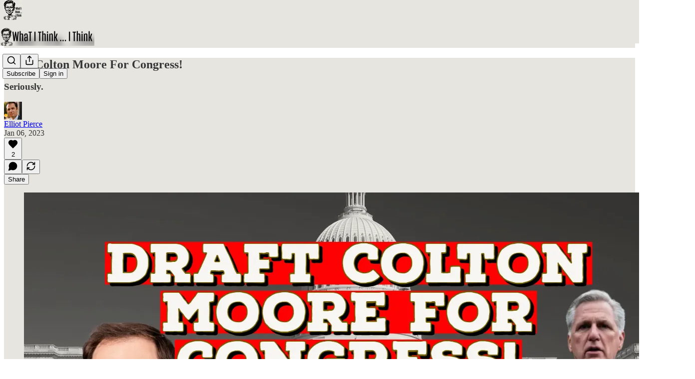

--- FILE ---
content_type: text/html; charset=utf-8
request_url: https://www.youtube-nocookie.com/embed/cGvcdIV21GA?rel=0&autoplay=0&showinfo=0&enablejsapi=0
body_size: 46712
content:
<!DOCTYPE html><html lang="en" dir="ltr" data-cast-api-enabled="true"><head><meta name="viewport" content="width=device-width, initial-scale=1"><meta name="robots" content="noindex"><script nonce="JvQdL5vQcv5KPjdKVHU8gQ">if ('undefined' == typeof Symbol || 'undefined' == typeof Symbol.iterator) {delete Array.prototype.entries;}</script><style name="www-roboto" nonce="Bvow1ZwU9FPVHvpJr2cblg">@font-face{font-family:'Roboto';font-style:normal;font-weight:400;font-stretch:100%;src:url(//fonts.gstatic.com/s/roboto/v48/KFO7CnqEu92Fr1ME7kSn66aGLdTylUAMa3GUBHMdazTgWw.woff2)format('woff2');unicode-range:U+0460-052F,U+1C80-1C8A,U+20B4,U+2DE0-2DFF,U+A640-A69F,U+FE2E-FE2F;}@font-face{font-family:'Roboto';font-style:normal;font-weight:400;font-stretch:100%;src:url(//fonts.gstatic.com/s/roboto/v48/KFO7CnqEu92Fr1ME7kSn66aGLdTylUAMa3iUBHMdazTgWw.woff2)format('woff2');unicode-range:U+0301,U+0400-045F,U+0490-0491,U+04B0-04B1,U+2116;}@font-face{font-family:'Roboto';font-style:normal;font-weight:400;font-stretch:100%;src:url(//fonts.gstatic.com/s/roboto/v48/KFO7CnqEu92Fr1ME7kSn66aGLdTylUAMa3CUBHMdazTgWw.woff2)format('woff2');unicode-range:U+1F00-1FFF;}@font-face{font-family:'Roboto';font-style:normal;font-weight:400;font-stretch:100%;src:url(//fonts.gstatic.com/s/roboto/v48/KFO7CnqEu92Fr1ME7kSn66aGLdTylUAMa3-UBHMdazTgWw.woff2)format('woff2');unicode-range:U+0370-0377,U+037A-037F,U+0384-038A,U+038C,U+038E-03A1,U+03A3-03FF;}@font-face{font-family:'Roboto';font-style:normal;font-weight:400;font-stretch:100%;src:url(//fonts.gstatic.com/s/roboto/v48/KFO7CnqEu92Fr1ME7kSn66aGLdTylUAMawCUBHMdazTgWw.woff2)format('woff2');unicode-range:U+0302-0303,U+0305,U+0307-0308,U+0310,U+0312,U+0315,U+031A,U+0326-0327,U+032C,U+032F-0330,U+0332-0333,U+0338,U+033A,U+0346,U+034D,U+0391-03A1,U+03A3-03A9,U+03B1-03C9,U+03D1,U+03D5-03D6,U+03F0-03F1,U+03F4-03F5,U+2016-2017,U+2034-2038,U+203C,U+2040,U+2043,U+2047,U+2050,U+2057,U+205F,U+2070-2071,U+2074-208E,U+2090-209C,U+20D0-20DC,U+20E1,U+20E5-20EF,U+2100-2112,U+2114-2115,U+2117-2121,U+2123-214F,U+2190,U+2192,U+2194-21AE,U+21B0-21E5,U+21F1-21F2,U+21F4-2211,U+2213-2214,U+2216-22FF,U+2308-230B,U+2310,U+2319,U+231C-2321,U+2336-237A,U+237C,U+2395,U+239B-23B7,U+23D0,U+23DC-23E1,U+2474-2475,U+25AF,U+25B3,U+25B7,U+25BD,U+25C1,U+25CA,U+25CC,U+25FB,U+266D-266F,U+27C0-27FF,U+2900-2AFF,U+2B0E-2B11,U+2B30-2B4C,U+2BFE,U+3030,U+FF5B,U+FF5D,U+1D400-1D7FF,U+1EE00-1EEFF;}@font-face{font-family:'Roboto';font-style:normal;font-weight:400;font-stretch:100%;src:url(//fonts.gstatic.com/s/roboto/v48/KFO7CnqEu92Fr1ME7kSn66aGLdTylUAMaxKUBHMdazTgWw.woff2)format('woff2');unicode-range:U+0001-000C,U+000E-001F,U+007F-009F,U+20DD-20E0,U+20E2-20E4,U+2150-218F,U+2190,U+2192,U+2194-2199,U+21AF,U+21E6-21F0,U+21F3,U+2218-2219,U+2299,U+22C4-22C6,U+2300-243F,U+2440-244A,U+2460-24FF,U+25A0-27BF,U+2800-28FF,U+2921-2922,U+2981,U+29BF,U+29EB,U+2B00-2BFF,U+4DC0-4DFF,U+FFF9-FFFB,U+10140-1018E,U+10190-1019C,U+101A0,U+101D0-101FD,U+102E0-102FB,U+10E60-10E7E,U+1D2C0-1D2D3,U+1D2E0-1D37F,U+1F000-1F0FF,U+1F100-1F1AD,U+1F1E6-1F1FF,U+1F30D-1F30F,U+1F315,U+1F31C,U+1F31E,U+1F320-1F32C,U+1F336,U+1F378,U+1F37D,U+1F382,U+1F393-1F39F,U+1F3A7-1F3A8,U+1F3AC-1F3AF,U+1F3C2,U+1F3C4-1F3C6,U+1F3CA-1F3CE,U+1F3D4-1F3E0,U+1F3ED,U+1F3F1-1F3F3,U+1F3F5-1F3F7,U+1F408,U+1F415,U+1F41F,U+1F426,U+1F43F,U+1F441-1F442,U+1F444,U+1F446-1F449,U+1F44C-1F44E,U+1F453,U+1F46A,U+1F47D,U+1F4A3,U+1F4B0,U+1F4B3,U+1F4B9,U+1F4BB,U+1F4BF,U+1F4C8-1F4CB,U+1F4D6,U+1F4DA,U+1F4DF,U+1F4E3-1F4E6,U+1F4EA-1F4ED,U+1F4F7,U+1F4F9-1F4FB,U+1F4FD-1F4FE,U+1F503,U+1F507-1F50B,U+1F50D,U+1F512-1F513,U+1F53E-1F54A,U+1F54F-1F5FA,U+1F610,U+1F650-1F67F,U+1F687,U+1F68D,U+1F691,U+1F694,U+1F698,U+1F6AD,U+1F6B2,U+1F6B9-1F6BA,U+1F6BC,U+1F6C6-1F6CF,U+1F6D3-1F6D7,U+1F6E0-1F6EA,U+1F6F0-1F6F3,U+1F6F7-1F6FC,U+1F700-1F7FF,U+1F800-1F80B,U+1F810-1F847,U+1F850-1F859,U+1F860-1F887,U+1F890-1F8AD,U+1F8B0-1F8BB,U+1F8C0-1F8C1,U+1F900-1F90B,U+1F93B,U+1F946,U+1F984,U+1F996,U+1F9E9,U+1FA00-1FA6F,U+1FA70-1FA7C,U+1FA80-1FA89,U+1FA8F-1FAC6,U+1FACE-1FADC,U+1FADF-1FAE9,U+1FAF0-1FAF8,U+1FB00-1FBFF;}@font-face{font-family:'Roboto';font-style:normal;font-weight:400;font-stretch:100%;src:url(//fonts.gstatic.com/s/roboto/v48/KFO7CnqEu92Fr1ME7kSn66aGLdTylUAMa3OUBHMdazTgWw.woff2)format('woff2');unicode-range:U+0102-0103,U+0110-0111,U+0128-0129,U+0168-0169,U+01A0-01A1,U+01AF-01B0,U+0300-0301,U+0303-0304,U+0308-0309,U+0323,U+0329,U+1EA0-1EF9,U+20AB;}@font-face{font-family:'Roboto';font-style:normal;font-weight:400;font-stretch:100%;src:url(//fonts.gstatic.com/s/roboto/v48/KFO7CnqEu92Fr1ME7kSn66aGLdTylUAMa3KUBHMdazTgWw.woff2)format('woff2');unicode-range:U+0100-02BA,U+02BD-02C5,U+02C7-02CC,U+02CE-02D7,U+02DD-02FF,U+0304,U+0308,U+0329,U+1D00-1DBF,U+1E00-1E9F,U+1EF2-1EFF,U+2020,U+20A0-20AB,U+20AD-20C0,U+2113,U+2C60-2C7F,U+A720-A7FF;}@font-face{font-family:'Roboto';font-style:normal;font-weight:400;font-stretch:100%;src:url(//fonts.gstatic.com/s/roboto/v48/KFO7CnqEu92Fr1ME7kSn66aGLdTylUAMa3yUBHMdazQ.woff2)format('woff2');unicode-range:U+0000-00FF,U+0131,U+0152-0153,U+02BB-02BC,U+02C6,U+02DA,U+02DC,U+0304,U+0308,U+0329,U+2000-206F,U+20AC,U+2122,U+2191,U+2193,U+2212,U+2215,U+FEFF,U+FFFD;}@font-face{font-family:'Roboto';font-style:normal;font-weight:500;font-stretch:100%;src:url(//fonts.gstatic.com/s/roboto/v48/KFO7CnqEu92Fr1ME7kSn66aGLdTylUAMa3GUBHMdazTgWw.woff2)format('woff2');unicode-range:U+0460-052F,U+1C80-1C8A,U+20B4,U+2DE0-2DFF,U+A640-A69F,U+FE2E-FE2F;}@font-face{font-family:'Roboto';font-style:normal;font-weight:500;font-stretch:100%;src:url(//fonts.gstatic.com/s/roboto/v48/KFO7CnqEu92Fr1ME7kSn66aGLdTylUAMa3iUBHMdazTgWw.woff2)format('woff2');unicode-range:U+0301,U+0400-045F,U+0490-0491,U+04B0-04B1,U+2116;}@font-face{font-family:'Roboto';font-style:normal;font-weight:500;font-stretch:100%;src:url(//fonts.gstatic.com/s/roboto/v48/KFO7CnqEu92Fr1ME7kSn66aGLdTylUAMa3CUBHMdazTgWw.woff2)format('woff2');unicode-range:U+1F00-1FFF;}@font-face{font-family:'Roboto';font-style:normal;font-weight:500;font-stretch:100%;src:url(//fonts.gstatic.com/s/roboto/v48/KFO7CnqEu92Fr1ME7kSn66aGLdTylUAMa3-UBHMdazTgWw.woff2)format('woff2');unicode-range:U+0370-0377,U+037A-037F,U+0384-038A,U+038C,U+038E-03A1,U+03A3-03FF;}@font-face{font-family:'Roboto';font-style:normal;font-weight:500;font-stretch:100%;src:url(//fonts.gstatic.com/s/roboto/v48/KFO7CnqEu92Fr1ME7kSn66aGLdTylUAMawCUBHMdazTgWw.woff2)format('woff2');unicode-range:U+0302-0303,U+0305,U+0307-0308,U+0310,U+0312,U+0315,U+031A,U+0326-0327,U+032C,U+032F-0330,U+0332-0333,U+0338,U+033A,U+0346,U+034D,U+0391-03A1,U+03A3-03A9,U+03B1-03C9,U+03D1,U+03D5-03D6,U+03F0-03F1,U+03F4-03F5,U+2016-2017,U+2034-2038,U+203C,U+2040,U+2043,U+2047,U+2050,U+2057,U+205F,U+2070-2071,U+2074-208E,U+2090-209C,U+20D0-20DC,U+20E1,U+20E5-20EF,U+2100-2112,U+2114-2115,U+2117-2121,U+2123-214F,U+2190,U+2192,U+2194-21AE,U+21B0-21E5,U+21F1-21F2,U+21F4-2211,U+2213-2214,U+2216-22FF,U+2308-230B,U+2310,U+2319,U+231C-2321,U+2336-237A,U+237C,U+2395,U+239B-23B7,U+23D0,U+23DC-23E1,U+2474-2475,U+25AF,U+25B3,U+25B7,U+25BD,U+25C1,U+25CA,U+25CC,U+25FB,U+266D-266F,U+27C0-27FF,U+2900-2AFF,U+2B0E-2B11,U+2B30-2B4C,U+2BFE,U+3030,U+FF5B,U+FF5D,U+1D400-1D7FF,U+1EE00-1EEFF;}@font-face{font-family:'Roboto';font-style:normal;font-weight:500;font-stretch:100%;src:url(//fonts.gstatic.com/s/roboto/v48/KFO7CnqEu92Fr1ME7kSn66aGLdTylUAMaxKUBHMdazTgWw.woff2)format('woff2');unicode-range:U+0001-000C,U+000E-001F,U+007F-009F,U+20DD-20E0,U+20E2-20E4,U+2150-218F,U+2190,U+2192,U+2194-2199,U+21AF,U+21E6-21F0,U+21F3,U+2218-2219,U+2299,U+22C4-22C6,U+2300-243F,U+2440-244A,U+2460-24FF,U+25A0-27BF,U+2800-28FF,U+2921-2922,U+2981,U+29BF,U+29EB,U+2B00-2BFF,U+4DC0-4DFF,U+FFF9-FFFB,U+10140-1018E,U+10190-1019C,U+101A0,U+101D0-101FD,U+102E0-102FB,U+10E60-10E7E,U+1D2C0-1D2D3,U+1D2E0-1D37F,U+1F000-1F0FF,U+1F100-1F1AD,U+1F1E6-1F1FF,U+1F30D-1F30F,U+1F315,U+1F31C,U+1F31E,U+1F320-1F32C,U+1F336,U+1F378,U+1F37D,U+1F382,U+1F393-1F39F,U+1F3A7-1F3A8,U+1F3AC-1F3AF,U+1F3C2,U+1F3C4-1F3C6,U+1F3CA-1F3CE,U+1F3D4-1F3E0,U+1F3ED,U+1F3F1-1F3F3,U+1F3F5-1F3F7,U+1F408,U+1F415,U+1F41F,U+1F426,U+1F43F,U+1F441-1F442,U+1F444,U+1F446-1F449,U+1F44C-1F44E,U+1F453,U+1F46A,U+1F47D,U+1F4A3,U+1F4B0,U+1F4B3,U+1F4B9,U+1F4BB,U+1F4BF,U+1F4C8-1F4CB,U+1F4D6,U+1F4DA,U+1F4DF,U+1F4E3-1F4E6,U+1F4EA-1F4ED,U+1F4F7,U+1F4F9-1F4FB,U+1F4FD-1F4FE,U+1F503,U+1F507-1F50B,U+1F50D,U+1F512-1F513,U+1F53E-1F54A,U+1F54F-1F5FA,U+1F610,U+1F650-1F67F,U+1F687,U+1F68D,U+1F691,U+1F694,U+1F698,U+1F6AD,U+1F6B2,U+1F6B9-1F6BA,U+1F6BC,U+1F6C6-1F6CF,U+1F6D3-1F6D7,U+1F6E0-1F6EA,U+1F6F0-1F6F3,U+1F6F7-1F6FC,U+1F700-1F7FF,U+1F800-1F80B,U+1F810-1F847,U+1F850-1F859,U+1F860-1F887,U+1F890-1F8AD,U+1F8B0-1F8BB,U+1F8C0-1F8C1,U+1F900-1F90B,U+1F93B,U+1F946,U+1F984,U+1F996,U+1F9E9,U+1FA00-1FA6F,U+1FA70-1FA7C,U+1FA80-1FA89,U+1FA8F-1FAC6,U+1FACE-1FADC,U+1FADF-1FAE9,U+1FAF0-1FAF8,U+1FB00-1FBFF;}@font-face{font-family:'Roboto';font-style:normal;font-weight:500;font-stretch:100%;src:url(//fonts.gstatic.com/s/roboto/v48/KFO7CnqEu92Fr1ME7kSn66aGLdTylUAMa3OUBHMdazTgWw.woff2)format('woff2');unicode-range:U+0102-0103,U+0110-0111,U+0128-0129,U+0168-0169,U+01A0-01A1,U+01AF-01B0,U+0300-0301,U+0303-0304,U+0308-0309,U+0323,U+0329,U+1EA0-1EF9,U+20AB;}@font-face{font-family:'Roboto';font-style:normal;font-weight:500;font-stretch:100%;src:url(//fonts.gstatic.com/s/roboto/v48/KFO7CnqEu92Fr1ME7kSn66aGLdTylUAMa3KUBHMdazTgWw.woff2)format('woff2');unicode-range:U+0100-02BA,U+02BD-02C5,U+02C7-02CC,U+02CE-02D7,U+02DD-02FF,U+0304,U+0308,U+0329,U+1D00-1DBF,U+1E00-1E9F,U+1EF2-1EFF,U+2020,U+20A0-20AB,U+20AD-20C0,U+2113,U+2C60-2C7F,U+A720-A7FF;}@font-face{font-family:'Roboto';font-style:normal;font-weight:500;font-stretch:100%;src:url(//fonts.gstatic.com/s/roboto/v48/KFO7CnqEu92Fr1ME7kSn66aGLdTylUAMa3yUBHMdazQ.woff2)format('woff2');unicode-range:U+0000-00FF,U+0131,U+0152-0153,U+02BB-02BC,U+02C6,U+02DA,U+02DC,U+0304,U+0308,U+0329,U+2000-206F,U+20AC,U+2122,U+2191,U+2193,U+2212,U+2215,U+FEFF,U+FFFD;}</style><script name="www-roboto" nonce="JvQdL5vQcv5KPjdKVHU8gQ">if (document.fonts && document.fonts.load) {document.fonts.load("400 10pt Roboto", "E"); document.fonts.load("500 10pt Roboto", "E");}</script><link rel="stylesheet" href="/s/player/652bbb94/www-player.css" name="www-player" nonce="Bvow1ZwU9FPVHvpJr2cblg"><style nonce="Bvow1ZwU9FPVHvpJr2cblg">html {overflow: hidden;}body {font: 12px Roboto, Arial, sans-serif; background-color: #000; color: #fff; height: 100%; width: 100%; overflow: hidden; position: absolute; margin: 0; padding: 0;}#player {width: 100%; height: 100%;}h1 {text-align: center; color: #fff;}h3 {margin-top: 6px; margin-bottom: 3px;}.player-unavailable {position: absolute; top: 0; left: 0; right: 0; bottom: 0; padding: 25px; font-size: 13px; background: url(/img/meh7.png) 50% 65% no-repeat;}.player-unavailable .message {text-align: left; margin: 0 -5px 15px; padding: 0 5px 14px; border-bottom: 1px solid #888; font-size: 19px; font-weight: normal;}.player-unavailable a {color: #167ac6; text-decoration: none;}</style><script nonce="JvQdL5vQcv5KPjdKVHU8gQ">var ytcsi={gt:function(n){n=(n||"")+"data_";return ytcsi[n]||(ytcsi[n]={tick:{},info:{},gel:{preLoggedGelInfos:[]}})},now:window.performance&&window.performance.timing&&window.performance.now&&window.performance.timing.navigationStart?function(){return window.performance.timing.navigationStart+window.performance.now()}:function(){return(new Date).getTime()},tick:function(l,t,n){var ticks=ytcsi.gt(n).tick;var v=t||ytcsi.now();if(ticks[l]){ticks["_"+l]=ticks["_"+l]||[ticks[l]];ticks["_"+l].push(v)}ticks[l]=
v},info:function(k,v,n){ytcsi.gt(n).info[k]=v},infoGel:function(p,n){ytcsi.gt(n).gel.preLoggedGelInfos.push(p)},setStart:function(t,n){ytcsi.tick("_start",t,n)}};
(function(w,d){function isGecko(){if(!w.navigator)return false;try{if(w.navigator.userAgentData&&w.navigator.userAgentData.brands&&w.navigator.userAgentData.brands.length){var brands=w.navigator.userAgentData.brands;var i=0;for(;i<brands.length;i++)if(brands[i]&&brands[i].brand==="Firefox")return true;return false}}catch(e){setTimeout(function(){throw e;})}if(!w.navigator.userAgent)return false;var ua=w.navigator.userAgent;return ua.indexOf("Gecko")>0&&ua.toLowerCase().indexOf("webkit")<0&&ua.indexOf("Edge")<
0&&ua.indexOf("Trident")<0&&ua.indexOf("MSIE")<0}ytcsi.setStart(w.performance?w.performance.timing.responseStart:null);var isPrerender=(d.visibilityState||d.webkitVisibilityState)=="prerender";var vName=!d.visibilityState&&d.webkitVisibilityState?"webkitvisibilitychange":"visibilitychange";if(isPrerender){var startTick=function(){ytcsi.setStart();d.removeEventListener(vName,startTick)};d.addEventListener(vName,startTick,false)}if(d.addEventListener)d.addEventListener(vName,function(){ytcsi.tick("vc")},
false);if(isGecko()){var isHidden=(d.visibilityState||d.webkitVisibilityState)=="hidden";if(isHidden)ytcsi.tick("vc")}var slt=function(el,t){setTimeout(function(){var n=ytcsi.now();el.loadTime=n;if(el.slt)el.slt()},t)};w.__ytRIL=function(el){if(!el.getAttribute("data-thumb"))if(w.requestAnimationFrame)w.requestAnimationFrame(function(){slt(el,0)});else slt(el,16)}})(window,document);
</script><script nonce="JvQdL5vQcv5KPjdKVHU8gQ">var ytcfg={d:function(){return window.yt&&yt.config_||ytcfg.data_||(ytcfg.data_={})},get:function(k,o){return k in ytcfg.d()?ytcfg.d()[k]:o},set:function(){var a=arguments;if(a.length>1)ytcfg.d()[a[0]]=a[1];else{var k;for(k in a[0])ytcfg.d()[k]=a[0][k]}}};
ytcfg.set({"CLIENT_CANARY_STATE":"none","DEVICE":"cbr\u003dChrome\u0026cbrand\u003dapple\u0026cbrver\u003d131.0.0.0\u0026ceng\u003dWebKit\u0026cengver\u003d537.36\u0026cos\u003dMacintosh\u0026cosver\u003d10_15_7\u0026cplatform\u003dDESKTOP","EVENT_ID":"cA9_aarDFvOxlssP_LLz0Ac","EXPERIMENT_FLAGS":{"ab_det_apb_b":true,"ab_det_apm":true,"ab_det_el_h":true,"ab_det_em_inj":true,"ab_l_sig_st":true,"ab_l_sig_st_e":true,"action_companion_center_align_description":true,"allow_skip_networkless":true,"always_send_and_write":true,"att_web_record_metrics":true,"attmusi":true,"c3_enable_button_impression_logging":true,"c3_watch_page_component":true,"cancel_pending_navs":true,"clean_up_manual_attribution_header":true,"config_age_report_killswitch":true,"cow_optimize_idom_compat":true,"csi_on_gel":true,"delhi_mweb_colorful_sd":true,"delhi_mweb_colorful_sd_v2":true,"deprecate_pair_servlet_enabled":true,"desktop_sparkles_light_cta_button":true,"disable_child_node_auto_formatted_strings":true,"disable_log_to_visitor_layer":true,"disable_pacf_logging_for_memory_limited_tv":true,"embeds_enable_eid_enforcement_for_youtube":true,"embeds_enable_info_panel_dismissal":true,"embeds_enable_pfp_always_unbranded":true,"embeds_muted_autoplay_sound_fix":true,"embeds_serve_es6_client":true,"embeds_web_nwl_disable_nocookie":true,"embeds_web_updated_shorts_definition_fix":true,"enable_active_view_display_ad_renderer_web_home":true,"enable_ad_disclosure_banner_a11y_fix":true,"enable_android_web_view_top_insets_bugfix":true,"enable_client_sli_logging":true,"enable_client_streamz_web":true,"enable_client_ve_spec":true,"enable_cloud_save_error_popup_after_retry":true,"enable_dai_sdf_h5_preroll":true,"enable_datasync_id_header_in_web_vss_pings":true,"enable_default_mono_cta_migration_web_client":true,"enable_docked_chat_messages":true,"enable_drop_shadow_experiment":true,"enable_embeds_new_caption_language_picker":true,"enable_entity_store_from_dependency_injection":true,"enable_inline_muted_playback_on_web_search":true,"enable_inline_muted_playback_on_web_search_for_vdc":true,"enable_inline_muted_playback_on_web_search_for_vdcb":true,"enable_is_mini_app_page_active_bugfix":true,"enable_logging_first_user_action_after_game_ready":true,"enable_ltc_param_fetch_from_innertube":true,"enable_masthead_mweb_padding_fix":true,"enable_menu_renderer_button_in_mweb_hclr":true,"enable_mini_app_command_handler_mweb_fix":true,"enable_mini_guide_downloads_item":true,"enable_mixed_direction_formatted_strings":true,"enable_mweb_new_caption_language_picker":true,"enable_names_handles_account_switcher":true,"enable_network_request_logging_on_game_events":true,"enable_new_paid_product_placement":true,"enable_open_in_new_tab_icon_for_short_dr_for_desktop_search":true,"enable_open_yt_content":true,"enable_origin_query_parameter_bugfix":true,"enable_pause_ads_on_ytv_html5":true,"enable_payments_purchase_manager":true,"enable_pdp_icon_prefetch":true,"enable_pl_r_si_fa":true,"enable_place_pivot_url":true,"enable_pv_screen_modern_text":true,"enable_removing_navbar_title_on_hashtag_page_mweb":true,"enable_rta_manager":true,"enable_sdf_companion_h5":true,"enable_sdf_dai_h5_midroll":true,"enable_sdf_h5_endemic_mid_post_roll":true,"enable_sdf_on_h5_unplugged_vod_midroll":true,"enable_sdf_shorts_player_bytes_h5":true,"enable_sending_unwrapped_game_audio_as_serialized_metadata":true,"enable_sfv_effect_pivot_url":true,"enable_shorts_new_carousel":true,"enable_skip_ad_guidance_prompt":true,"enable_skippable_ads_for_unplugged_ad_pod":true,"enable_smearing_expansion_dai":true,"enable_time_out_messages":true,"enable_timeline_view_modern_transcript_fe":true,"enable_video_display_compact_button_group_for_desktop_search":true,"enable_web_delhi_icons":true,"enable_web_home_top_landscape_image_layout_level_click":true,"enable_web_tiered_gel":true,"enable_window_constrained_buy_flow_dialog":true,"enable_wiz_queue_effect_and_on_init_initial_runs":true,"enable_ypc_spinners":true,"enable_yt_ata_iframe_authuser":true,"export_networkless_options":true,"export_player_version_to_ytconfig":true,"fill_single_video_with_notify_to_lasr":true,"fix_ad_miniplayer_controls_rendering":true,"fix_ads_tracking_for_swf_config_deprecation_mweb":true,"h5_companion_enable_adcpn_macro_substitution_for_click_pings":true,"h5_inplayer_enable_adcpn_macro_substitution_for_click_pings":true,"h5_reset_cache_and_filter_before_update_masthead":true,"hide_channel_creation_title_for_mweb":true,"high_ccv_client_side_caching_h5":true,"html5_log_trigger_events_with_debug_data":true,"html5_ssdai_enable_media_end_cue_range":true,"idb_immediate_commit":true,"il_attach_cache_limit":true,"il_use_view_model_logging_context":true,"is_browser_support_for_webcam_streaming":true,"json_condensed_response":true,"kev_adb_pg":true,"kevlar_gel_error_routing":true,"kevlar_watch_cinematics":true,"live_chat_enable_controller_extraction":true,"live_chat_enable_rta_manager":true,"log_click_with_layer_from_element_in_command_handler":true,"mdx_enable_privacy_disclosure_ui":true,"mdx_load_cast_api_bootstrap_script":true,"medium_progress_bar_modification":true,"migrate_remaining_web_ad_badges_to_innertube":true,"mobile_account_menu_refresh":true,"mweb_account_linking_noapp":true,"mweb_allow_modern_search_suggest_behavior":true,"mweb_animated_actions":true,"mweb_app_upsell_button_direct_to_app":true,"mweb_c3_enable_adaptive_signals":true,"mweb_c3_library_page_enable_recent_shelf":true,"mweb_c3_remove_web_navigation_endpoint_data":true,"mweb_c3_use_canonical_from_player_response":true,"mweb_cinematic_watch":true,"mweb_command_handler":true,"mweb_delay_watch_initial_data":true,"mweb_disable_searchbar_scroll":true,"mweb_enable_browse_chunks":true,"mweb_enable_fine_scrubbing_for_recs":true,"mweb_enable_imp_portal":true,"mweb_enable_keto_batch_player_fullscreen":true,"mweb_enable_keto_batch_player_progress_bar":true,"mweb_enable_keto_batch_player_tooltips":true,"mweb_enable_lockup_view_model_for_ucp":true,"mweb_enable_mix_panel_title_metadata":true,"mweb_enable_more_drawer":true,"mweb_enable_optional_fullscreen_landscape_locking":true,"mweb_enable_overlay_touch_manager":true,"mweb_enable_premium_carve_out_fix":true,"mweb_enable_refresh_detection":true,"mweb_enable_search_imp":true,"mweb_enable_shorts_video_preload":true,"mweb_enable_skippables_on_jio_phone":true,"mweb_enable_two_line_title_on_shorts":true,"mweb_enable_varispeed_controller":true,"mweb_enable_watch_feed_infinite_scroll":true,"mweb_enable_wrapped_unplugged_pause_membership_dialog_renderer":true,"mweb_fix_monitor_visibility_after_render":true,"mweb_force_ios_fallback_to_native_control":true,"mweb_fp_auto_fullscreen":true,"mweb_fullscreen_controls":true,"mweb_fullscreen_controls_action_buttons":true,"mweb_fullscreen_watch_system":true,"mweb_get_endpoint_from_atag_command":true,"mweb_home_reactive_shorts":true,"mweb_innertube_search_command":true,"mweb_kaios_enable_autoplay_switch_view_model":true,"mweb_lang_in_html":true,"mweb_like_button_synced_with_entities":true,"mweb_logo_use_home_page_ve":true,"mweb_native_control_in_faux_fullscreen_shared":true,"mweb_player_control_on_hover":true,"mweb_player_delhi_dtts":true,"mweb_player_settings_use_bottom_sheet":true,"mweb_player_show_previous_next_buttons_in_playlist":true,"mweb_player_skip_no_op_state_changes":true,"mweb_player_user_select_none":true,"mweb_playlist_engagement_panel":true,"mweb_progress_bar_seek_on_mouse_click":true,"mweb_pull_2_full":true,"mweb_pull_2_full_enable_touch_handlers":true,"mweb_schedule_warm_watch_response":true,"mweb_searchbox_legacy_navigation":true,"mweb_see_fewer_shorts":true,"mweb_shorts_comments_panel_id_change":true,"mweb_shorts_early_continuation":true,"mweb_show_ios_smart_banner":true,"mweb_show_sign_in_button_from_header":true,"mweb_use_server_url_on_startup":true,"mweb_watch_captions_enable_auto_translate":true,"mweb_watch_captions_set_default_size":true,"mweb_watch_stop_scheduler_on_player_response":true,"mweb_watchfeed_big_thumbnails":true,"mweb_yt_searchbox":true,"networkless_logging":true,"no_client_ve_attach_unless_shown":true,"pageid_as_header_web":true,"playback_settings_use_switch_menu":true,"player_controls_autonav_fix":true,"player_controls_skip_double_signal_update":true,"polymer_bad_build_labels":true,"polymer_verifiy_app_state":true,"qoe_send_and_write":true,"remove_chevron_from_ad_disclosure_banner_h5":true,"remove_masthead_channel_banner_on_refresh":true,"remove_slot_id_exited_trigger_for_dai_in_player_slot_expire":true,"replace_client_url_parsing_with_server_signal":true,"service_worker_enabled":true,"service_worker_push_enabled":true,"service_worker_push_home_page_prompt":true,"service_worker_push_watch_page_prompt":true,"shell_load_gcf":true,"shorten_initial_gel_batch_timeout":true,"should_use_yt_voice_endpoint_in_kaios":true,"smarter_ve_dedupping":true,"speedmaster_no_seek":true,"stop_handling_click_for_non_rendering_overlay_layout":true,"suppress_error_204_logging":true,"synced_panel_scrolling_controller":true,"use_event_time_ms_header":true,"use_fifo_for_networkless":true,"use_request_time_ms_header":true,"use_session_based_sampling":true,"use_thumbnail_overlay_time_status_renderer_for_live_badge":true,"vss_final_ping_send_and_write":true,"vss_playback_use_send_and_write":true,"web_adaptive_repeat_ase":true,"web_always_load_chat_support":true,"web_api_url":true,"web_attributed_string_deep_equal_bugfix":true,"web_autonav_allow_off_by_default":true,"web_button_vm_refactor_disabled":true,"web_c3_log_app_init_finish":true,"web_component_wrapper_track_owner":true,"web_csi_action_sampling_enabled":true,"web_dedupe_ve_grafting":true,"web_disable_backdrop_filter":true,"web_enable_ab_rsp_cl":true,"web_enable_course_icon_update":true,"web_enable_error_204":true,"web_gcf_hashes_innertube":true,"web_gel_timeout_cap":true,"web_parent_target_for_sheets":true,"web_persist_server_autonav_state_on_client":true,"web_playback_associated_log_ctt":true,"web_playback_associated_ve":true,"web_prefetch_preload_video":true,"web_progress_bar_draggable":true,"web_shorts_just_watched_on_channel_and_pivot_study":true,"web_shorts_just_watched_overlay":true,"web_shorts_wn_shelf_header_tuning":true,"web_update_panel_visibility_logging_fix":true,"web_watch_controls_state_signals":true,"web_wiz_attributed_string":true,"webfe_mweb_watch_microdata":true,"webfe_watch_shorts_canonical_url_fix":true,"webpo_exit_on_net_err":true,"wiz_diff_overwritable":true,"wiz_stamper_new_context_api":true,"woffle_used_state_report":true,"wpo_gel_strz":true,"H5_async_logging_delay_ms":30000.0,"attention_logging_scroll_throttle":500.0,"autoplay_pause_by_lact_sampling_fraction":0.0,"cinematic_watch_effect_opacity":0.4,"log_window_onerror_fraction":0.1,"speedmaster_playback_rate":2.0,"tv_pacf_logging_sample_rate":0.01,"web_attention_logging_scroll_throttle":500.0,"web_load_prediction_threshold":0.1,"web_navigation_prediction_threshold":0.1,"web_pbj_log_warning_rate":0.0,"web_system_health_fraction":0.01,"ytidb_transaction_ended_event_rate_limit":0.02,"active_time_update_interval_ms":10000,"att_init_delay":500,"autoplay_pause_by_lact_sec":0,"botguard_async_snapshot_timeout_ms":3000,"check_navigator_accuracy_timeout_ms":0,"cinematic_watch_css_filter_blur_strength":40,"cinematic_watch_fade_out_duration":500,"close_webview_delay_ms":100,"cloud_save_game_data_rate_limit_ms":3000,"compression_disable_point":10,"custom_active_view_tos_timeout_ms":3600000,"embeds_widget_poll_interval_ms":0,"gel_min_batch_size":3,"gel_queue_timeout_max_ms":60000,"get_async_timeout_ms":60000,"hide_cta_for_home_web_video_ads_animate_in_time":2,"html5_byterate_soft_cap":0,"initial_gel_batch_timeout":2000,"max_body_size_to_compress":500000,"max_prefetch_window_sec_for_livestream_optimization":10,"min_prefetch_offset_sec_for_livestream_optimization":20,"mini_app_container_iframe_src_update_delay_ms":0,"multiple_preview_news_duration_time":11000,"mweb_c3_toast_duration_ms":5000,"mweb_deep_link_fallback_timeout_ms":10000,"mweb_delay_response_received_actions":100,"mweb_fp_dpad_rate_limit_ms":0,"mweb_fp_dpad_watch_title_clamp_lines":0,"mweb_history_manager_cache_size":100,"mweb_ios_fullscreen_playback_transition_delay_ms":500,"mweb_ios_fullscreen_system_pause_epilson_ms":0,"mweb_override_response_store_expiration_ms":0,"mweb_shorts_early_continuation_trigger_threshold":4,"mweb_w2w_max_age_seconds":0,"mweb_watch_captions_default_size":2,"neon_dark_launch_gradient_count":0,"network_polling_interval":30000,"play_click_interval_ms":30000,"play_ping_interval_ms":10000,"prefetch_comments_ms_after_video":0,"send_config_hash_timer":0,"service_worker_push_logged_out_prompt_watches":-1,"service_worker_push_prompt_cap":-1,"service_worker_push_prompt_delay_microseconds":3888000000000,"slow_compressions_before_abandon_count":4,"speedmaster_cancellation_movement_dp":10,"speedmaster_touch_activation_ms":500,"web_attention_logging_throttle":500,"web_foreground_heartbeat_interval_ms":28000,"web_gel_debounce_ms":10000,"web_logging_max_batch":100,"web_max_tracing_events":50,"web_tracing_session_replay":0,"wil_icon_max_concurrent_fetches":9999,"ytidb_remake_db_retries":3,"ytidb_reopen_db_retries":3,"WebClientReleaseProcessCritical__youtube_embeds_client_version_override":"","WebClientReleaseProcessCritical__youtube_embeds_web_client_version_override":"","WebClientReleaseProcessCritical__youtube_mweb_client_version_override":"","debug_forced_internalcountrycode":"","embeds_web_synth_ch_headers_banned_urls_regex":"","enable_web_media_service":"DISABLED","il_payload_scraping":"","live_chat_unicode_emoji_json_url":"https://www.gstatic.com/youtube/img/emojis/emojis-svg-9.json","mweb_deep_link_feature_tag_suffix":"11268432","mweb_enable_shorts_innertube_player_prefetch_trigger":"NONE","mweb_fp_dpad":"home,search,browse,channel,create_channel,experiments,settings,trending,oops,404,paid_memberships,sponsorship,premium,shorts","mweb_fp_dpad_linear_navigation":"","mweb_fp_dpad_linear_navigation_visitor":"","mweb_fp_dpad_visitor":"","mweb_preload_video_by_player_vars":"","place_pivot_triggering_container_alternate":"","place_pivot_triggering_counterfactual_container_alternate":"","service_worker_push_force_notification_prompt_tag":"1","service_worker_scope":"/","suggest_exp_str":"","web_client_version_override":"","kevlar_command_handler_command_banlist":[],"mini_app_ids_without_game_ready":["UgkxHHtsak1SC8mRGHMZewc4HzeAY3yhPPmJ","Ugkx7OgzFqE6z_5Mtf4YsotGfQNII1DF_RBm"],"web_op_signal_type_banlist":[],"web_tracing_enabled_spans":["event","command"]},"GAPI_HINT_PARAMS":"m;/_/scs/abc-static/_/js/k\u003dgapi.gapi.en.FZb77tO2YW4.O/d\u003d1/rs\u003dAHpOoo8lqavmo6ayfVxZovyDiP6g3TOVSQ/m\u003d__features__","GAPI_HOST":"https://apis.google.com","GAPI_LOCALE":"en_US","GL":"US","HL":"en","HTML_DIR":"ltr","HTML_LANG":"en","INNERTUBE_API_KEY":"AIzaSyAO_FJ2SlqU8Q4STEHLGCilw_Y9_11qcW8","INNERTUBE_API_VERSION":"v1","INNERTUBE_CLIENT_NAME":"WEB_EMBEDDED_PLAYER","INNERTUBE_CLIENT_VERSION":"1.20260130.01.00","INNERTUBE_CONTEXT":{"client":{"hl":"en","gl":"US","remoteHost":"18.219.88.238","deviceMake":"Apple","deviceModel":"","visitorData":"[base64]%3D%3D","userAgent":"Mozilla/5.0 (Macintosh; Intel Mac OS X 10_15_7) AppleWebKit/537.36 (KHTML, like Gecko) Chrome/131.0.0.0 Safari/537.36; ClaudeBot/1.0; +claudebot@anthropic.com),gzip(gfe)","clientName":"WEB_EMBEDDED_PLAYER","clientVersion":"1.20260130.01.00","osName":"Macintosh","osVersion":"10_15_7","originalUrl":"https://www.youtube-nocookie.com/embed/cGvcdIV21GA?rel\u003d0\u0026autoplay\u003d0\u0026showinfo\u003d0\u0026enablejsapi\u003d0","platform":"DESKTOP","clientFormFactor":"UNKNOWN_FORM_FACTOR","configInfo":{"appInstallData":"[base64]"},"browserName":"Chrome","browserVersion":"131.0.0.0","acceptHeader":"text/html,application/xhtml+xml,application/xml;q\u003d0.9,image/webp,image/apng,*/*;q\u003d0.8,application/signed-exchange;v\u003db3;q\u003d0.9","deviceExperimentId":"ChxOell3TVRneE1UWTNNVEUyTVRBek5UUTFNZz09EPCe_MsGGPCe_MsG","rolloutToken":"CNjxiZH0kJej5QEQrc3RyvC3kgMYrc3RyvC3kgM%3D"},"user":{"lockedSafetyMode":false},"request":{"useSsl":true},"clickTracking":{"clickTrackingParams":"IhMIqrvRyvC3kgMV85hlAx182Rx6"},"thirdParty":{"embeddedPlayerContext":{"embeddedPlayerEncryptedContext":"AD5ZzFR89_F9ZyxE_P8PYGXuJ87_lYhMP_AjCbwv5JHvx8B5u2auf1Lyyx5Kfqi1ZJ2qmVgHVFJYTulTxDUNy6UbKeOF6sWnJm39L2b6vkA4vk_kBbgVB3Y9Piry4sVKIumJT6KPsIcjphEw0rMVHwob3h-fA4zbcaoGaRAUafGKi0UWud2zxA","ancestorOriginsSupported":false}}},"INNERTUBE_CONTEXT_CLIENT_NAME":56,"INNERTUBE_CONTEXT_CLIENT_VERSION":"1.20260130.01.00","INNERTUBE_CONTEXT_GL":"US","INNERTUBE_CONTEXT_HL":"en","LATEST_ECATCHER_SERVICE_TRACKING_PARAMS":{"client.name":"WEB_EMBEDDED_PLAYER","client.jsfeat":"2021"},"LOGGED_IN":false,"PAGE_BUILD_LABEL":"youtube.embeds.web_20260130_01_RC00","PAGE_CL":863108022,"SERVER_NAME":"WebFE","VISITOR_DATA":"[base64]%3D%3D","WEB_PLAYER_CONTEXT_CONFIGS":{"WEB_PLAYER_CONTEXT_CONFIG_ID_EMBEDDED_PLAYER":{"rootElementId":"movie_player","jsUrl":"/s/player/652bbb94/player_ias.vflset/en_US/base.js","cssUrl":"/s/player/652bbb94/www-player.css","contextId":"WEB_PLAYER_CONTEXT_CONFIG_ID_EMBEDDED_PLAYER","eventLabel":"embedded","contentRegion":"US","hl":"en_US","hostLanguage":"en","innertubeApiKey":"AIzaSyAO_FJ2SlqU8Q4STEHLGCilw_Y9_11qcW8","innertubeApiVersion":"v1","innertubeContextClientVersion":"1.20260130.01.00","disableRelatedVideos":true,"device":{"brand":"apple","model":"","browser":"Chrome","browserVersion":"131.0.0.0","os":"Macintosh","osVersion":"10_15_7","platform":"DESKTOP","interfaceName":"WEB_EMBEDDED_PLAYER","interfaceVersion":"1.20260130.01.00"},"serializedExperimentIds":"24004644,24499533,51010235,51063643,51098299,51204329,51222973,51340662,51349914,51353393,51366423,51389629,51404808,51425033,51489567,51490331,51500051,51505436,51530495,51534669,51560386,51565115,51566373,51566864,51578633,51583566,51583821,51585555,51586115,51603624,51605258,51605395,51609829,51611457,51615065,51620867,51621065,51622845,51624036,51631301,51637029,51638932,51648336,51672162,51681662,51683502,51684302,51684307,51690474,51693510,51693995,51696107,51696619,51700777,51705183,51713176,51713237,51717747,51719112,51719411,51719628,51729217,51732102,51735452,51737133,51740812,51742377,51742828,51742878,51744562,51744582,51748168,51749572,51751855,51751895,51752091,51752633,51754302,51760004,51761828,51763569","serializedExperimentFlags":"H5_async_logging_delay_ms\u003d30000.0\u0026PlayerWeb__h5_enable_advisory_rating_restrictions\u003dtrue\u0026a11y_h5_associate_survey_question\u003dtrue\u0026ab_det_apb_b\u003dtrue\u0026ab_det_apm\u003dtrue\u0026ab_det_el_h\u003dtrue\u0026ab_det_em_inj\u003dtrue\u0026ab_l_sig_st\u003dtrue\u0026ab_l_sig_st_e\u003dtrue\u0026action_companion_center_align_description\u003dtrue\u0026ad_pod_disable_companion_persist_ads_quality\u003dtrue\u0026add_stmp_logs_for_voice_boost\u003dtrue\u0026allow_autohide_on_paused_videos\u003dtrue\u0026allow_drm_override\u003dtrue\u0026allow_live_autoplay\u003dtrue\u0026allow_poltergust_autoplay\u003dtrue\u0026allow_skip_networkless\u003dtrue\u0026allow_vp9_1080p_mq_enc\u003dtrue\u0026always_cache_redirect_endpoint\u003dtrue\u0026always_send_and_write\u003dtrue\u0026annotation_module_vast_cards_load_logging_fraction\u003d0.0\u0026assign_drm_family_by_format\u003dtrue\u0026att_web_record_metrics\u003dtrue\u0026attention_logging_scroll_throttle\u003d500.0\u0026attmusi\u003dtrue\u0026autoplay_time\u003d10000\u0026autoplay_time_for_fullscreen\u003d-1\u0026autoplay_time_for_music_content\u003d-1\u0026bg_vm_reinit_threshold\u003d7200000\u0026block_tvhtml5_simply_embedded\u003dtrue\u0026blocked_packages_for_sps\u003d[]\u0026botguard_async_snapshot_timeout_ms\u003d3000\u0026captions_url_add_ei\u003dtrue\u0026check_navigator_accuracy_timeout_ms\u003d0\u0026clean_up_manual_attribution_header\u003dtrue\u0026compression_disable_point\u003d10\u0026cow_optimize_idom_compat\u003dtrue\u0026csi_on_gel\u003dtrue\u0026custom_active_view_tos_timeout_ms\u003d3600000\u0026dash_manifest_version\u003d5\u0026debug_bandaid_hostname\u003d\u0026debug_bandaid_port\u003d0\u0026debug_sherlog_username\u003d\u0026delhi_fast_follow_autonav_toggle\u003dtrue\u0026delhi_modern_player_default_thumbnail_percentage\u003d0.0\u0026delhi_modern_player_faster_autohide_delay_ms\u003d2000\u0026delhi_modern_player_pause_thumbnail_percentage\u003d0.6\u0026delhi_modern_web_player_blending_mode\u003d\u0026delhi_modern_web_player_disable_frosted_glass\u003dtrue\u0026delhi_modern_web_player_horizontal_volume_controls\u003dtrue\u0026delhi_modern_web_player_lhs_volume_controls\u003dtrue\u0026delhi_modern_web_player_responsive_compact_controls_threshold\u003d0\u0026deprecate_22\u003dtrue\u0026deprecate_delay_ping\u003dtrue\u0026deprecate_pair_servlet_enabled\u003dtrue\u0026desktop_sparkles_light_cta_button\u003dtrue\u0026disable_av1_setting\u003dtrue\u0026disable_branding_context\u003dtrue\u0026disable_channel_id_check_for_suspended_channels\u003dtrue\u0026disable_child_node_auto_formatted_strings\u003dtrue\u0026disable_lifa_for_supex_users\u003dtrue\u0026disable_log_to_visitor_layer\u003dtrue\u0026disable_mdx_connection_in_mdx_module_for_music_web\u003dtrue\u0026disable_pacf_logging_for_memory_limited_tv\u003dtrue\u0026disable_reduced_fullscreen_autoplay_countdown_for_minors\u003dtrue\u0026disable_reel_item_watch_format_filtering\u003dtrue\u0026disable_threegpp_progressive_formats\u003dtrue\u0026disable_touch_events_on_skip_button\u003dtrue\u0026edge_encryption_fill_primary_key_version\u003dtrue\u0026embeds_enable_info_panel_dismissal\u003dtrue\u0026embeds_enable_move_set_center_crop_to_public\u003dtrue\u0026embeds_enable_per_video_embed_config\u003dtrue\u0026embeds_enable_pfp_always_unbranded\u003dtrue\u0026embeds_web_lite_mode\u003d1\u0026embeds_web_nwl_disable_nocookie\u003dtrue\u0026embeds_web_synth_ch_headers_banned_urls_regex\u003d\u0026enable_aci_on_lr_feeds\u003dtrue\u0026enable_active_view_display_ad_renderer_web_home\u003dtrue\u0026enable_active_view_lr_shorts_video\u003dtrue\u0026enable_active_view_web_shorts_video\u003dtrue\u0026enable_ad_cpn_macro_substitution_for_click_pings\u003dtrue\u0026enable_ad_disclosure_banner_a11y_fix\u003dtrue\u0026enable_antiscraping_web_player_expired\u003dtrue\u0026enable_app_promo_endcap_eml_on_tablet\u003dtrue\u0026enable_batched_cross_device_pings_in_gel_fanout\u003dtrue\u0026enable_cast_for_web_unplugged\u003dtrue\u0026enable_cast_on_music_web\u003dtrue\u0026enable_cipher_for_manifest_urls\u003dtrue\u0026enable_cleanup_masthead_autoplay_hack_fix\u003dtrue\u0026enable_client_page_id_header_for_first_party_pings\u003dtrue\u0026enable_client_sli_logging\u003dtrue\u0026enable_client_ve_spec\u003dtrue\u0026enable_cta_banner_on_unplugged_lr\u003dtrue\u0026enable_custom_playhead_parsing\u003dtrue\u0026enable_dai_sdf_h5_preroll\u003dtrue\u0026enable_datasync_id_header_in_web_vss_pings\u003dtrue\u0026enable_default_mono_cta_migration_web_client\u003dtrue\u0026enable_dsa_ad_badge_for_action_endcap_on_android\u003dtrue\u0026enable_dsa_ad_badge_for_action_endcap_on_ios\u003dtrue\u0026enable_entity_store_from_dependency_injection\u003dtrue\u0026enable_error_corrections_infocard_web_client\u003dtrue\u0026enable_error_corrections_infocards_icon_web\u003dtrue\u0026enable_inline_muted_playback_on_web_search\u003dtrue\u0026enable_inline_muted_playback_on_web_search_for_vdc\u003dtrue\u0026enable_inline_muted_playback_on_web_search_for_vdcb\u003dtrue\u0026enable_kabuki_comments_on_shorts\u003ddisabled\u0026enable_ltc_param_fetch_from_innertube\u003dtrue\u0026enable_mixed_direction_formatted_strings\u003dtrue\u0026enable_modern_skip_button_on_web\u003dtrue\u0026enable_new_paid_product_placement\u003dtrue\u0026enable_open_in_new_tab_icon_for_short_dr_for_desktop_search\u003dtrue\u0026enable_out_of_stock_text_all_surfaces\u003dtrue\u0026enable_paid_content_overlay_bugfix\u003dtrue\u0026enable_pause_ads_on_ytv_html5\u003dtrue\u0026enable_pl_r_si_fa\u003dtrue\u0026enable_policy_based_hqa_filter_in_watch_server\u003dtrue\u0026enable_progres_commands_lr_feeds\u003dtrue\u0026enable_progress_commands_lr_shorts\u003dtrue\u0026enable_publishing_region_param_in_sus\u003dtrue\u0026enable_pv_screen_modern_text\u003dtrue\u0026enable_rpr_token_on_ltl_lookup\u003dtrue\u0026enable_sdf_companion_h5\u003dtrue\u0026enable_sdf_dai_h5_midroll\u003dtrue\u0026enable_sdf_h5_endemic_mid_post_roll\u003dtrue\u0026enable_sdf_on_h5_unplugged_vod_midroll\u003dtrue\u0026enable_sdf_shorts_player_bytes_h5\u003dtrue\u0026enable_server_driven_abr\u003dtrue\u0026enable_server_driven_abr_for_backgroundable\u003dtrue\u0026enable_server_driven_abr_url_generation\u003dtrue\u0026enable_server_driven_readahead\u003dtrue\u0026enable_skip_ad_guidance_prompt\u003dtrue\u0026enable_skip_to_next_messaging\u003dtrue\u0026enable_skippable_ads_for_unplugged_ad_pod\u003dtrue\u0026enable_smart_skip_player_controls_shown_on_web\u003dtrue\u0026enable_smart_skip_player_controls_shown_on_web_increased_triggering_sensitivity\u003dtrue\u0026enable_smart_skip_speedmaster_on_web\u003dtrue\u0026enable_smearing_expansion_dai\u003dtrue\u0026enable_split_screen_ad_baseline_experience_endemic_live_h5\u003dtrue\u0026enable_to_call_playready_backend_directly\u003dtrue\u0026enable_unified_action_endcap_on_web\u003dtrue\u0026enable_video_display_compact_button_group_for_desktop_search\u003dtrue\u0026enable_voice_boost_feature\u003dtrue\u0026enable_vp9_appletv5_on_server\u003dtrue\u0026enable_watch_server_rejected_formats_logging\u003dtrue\u0026enable_web_delhi_icons\u003dtrue\u0026enable_web_home_top_landscape_image_layout_level_click\u003dtrue\u0026enable_web_media_session_metadata_fix\u003dtrue\u0026enable_web_premium_varispeed_upsell\u003dtrue\u0026enable_web_tiered_gel\u003dtrue\u0026enable_wiz_queue_effect_and_on_init_initial_runs\u003dtrue\u0026enable_yt_ata_iframe_authuser\u003dtrue\u0026enable_ytv_csdai_vp9\u003dtrue\u0026export_networkless_options\u003dtrue\u0026export_player_version_to_ytconfig\u003dtrue\u0026fill_live_request_config_in_ustreamer_config\u003dtrue\u0026fill_single_video_with_notify_to_lasr\u003dtrue\u0026filter_vb_without_non_vb_equivalents\u003dtrue\u0026filter_vp9_for_live_dai\u003dtrue\u0026fix_ad_miniplayer_controls_rendering\u003dtrue\u0026fix_ads_tracking_for_swf_config_deprecation_mweb\u003dtrue\u0026fix_h5_toggle_button_a11y\u003dtrue\u0026fix_survey_color_contrast_on_destop\u003dtrue\u0026fix_toggle_button_role_for_ad_components\u003dtrue\u0026fresca_polling_delay_override\u003d0\u0026gab_return_sabr_ssdai_config\u003dtrue\u0026gel_min_batch_size\u003d3\u0026gel_queue_timeout_max_ms\u003d60000\u0026gvi_channel_client_screen\u003dtrue\u0026h5_companion_enable_adcpn_macro_substitution_for_click_pings\u003dtrue\u0026h5_enable_ad_mbs\u003dtrue\u0026h5_inplayer_enable_adcpn_macro_substitution_for_click_pings\u003dtrue\u0026h5_reset_cache_and_filter_before_update_masthead\u003dtrue\u0026heatseeker_decoration_threshold\u003d0.0\u0026hfr_dropped_framerate_fallback_threshold\u003d0\u0026hide_cta_for_home_web_video_ads_animate_in_time\u003d2\u0026high_ccv_client_side_caching_h5\u003dtrue\u0026hls_use_new_codecs_string_api\u003dtrue\u0026html5_ad_timeout_ms\u003d0\u0026html5_adaptation_step_count\u003d0\u0026html5_ads_preroll_lock_timeout_delay_ms\u003d15000\u0026html5_allow_multiview_tile_preload\u003dtrue\u0026html5_allow_video_keyframe_without_audio\u003dtrue\u0026html5_apply_min_failures\u003dtrue\u0026html5_apply_start_time_within_ads_for_ssdai_transitions\u003dtrue\u0026html5_atr_disable_force_fallback\u003dtrue\u0026html5_att_playback_timeout_ms\u003d30000\u0026html5_attach_num_random_bytes_to_bandaid\u003d0\u0026html5_attach_po_token_to_bandaid\u003dtrue\u0026html5_autonav_cap_idle_secs\u003d0\u0026html5_autonav_quality_cap\u003d720\u0026html5_autoplay_default_quality_cap\u003d0\u0026html5_auxiliary_estimate_weight\u003d0.0\u0026html5_av1_ordinal_cap\u003d0\u0026html5_bandaid_attach_content_po_token\u003dtrue\u0026html5_block_pip_safari_delay\u003d0\u0026html5_bypass_contention_secs\u003d0.0\u0026html5_byterate_soft_cap\u003d0\u0026html5_check_for_idle_network_interval_ms\u003d-1\u0026html5_chipset_soft_cap\u003d8192\u0026html5_consume_all_buffered_bytes_one_poll\u003dtrue\u0026html5_continuous_goodput_probe_interval_ms\u003d0\u0026html5_d6de4_cloud_project_number\u003d868618676952\u0026html5_d6de4_defer_timeout_ms\u003d0\u0026html5_debug_data_log_probability\u003d0.0\u0026html5_decode_to_texture_cap\u003dtrue\u0026html5_default_ad_gain\u003d0.5\u0026html5_default_av1_threshold\u003d0\u0026html5_default_quality_cap\u003d0\u0026html5_defer_fetch_att_ms\u003d0\u0026html5_delayed_retry_count\u003d1\u0026html5_delayed_retry_delay_ms\u003d5000\u0026html5_deprecate_adservice\u003dtrue\u0026html5_deprecate_manifestful_fallback\u003dtrue\u0026html5_deprecate_video_tag_pool\u003dtrue\u0026html5_desktop_vr180_allow_panning\u003dtrue\u0026html5_df_downgrade_thresh\u003d0.6\u0026html5_disable_loop_range_for_shorts_ads\u003dtrue\u0026html5_disable_move_pssh_to_moov\u003dtrue\u0026html5_disable_non_contiguous\u003dtrue\u0026html5_disable_ustreamer_constraint_for_sabr\u003dtrue\u0026html5_disable_web_safari_dai\u003dtrue\u0026html5_displayed_frame_rate_downgrade_threshold\u003d45\u0026html5_drm_byterate_soft_cap\u003d0\u0026html5_drm_check_all_key_error_states\u003dtrue\u0026html5_drm_cpi_license_key\u003dtrue\u0026html5_drm_live_byterate_soft_cap\u003d0\u0026html5_early_media_for_sharper_shorts\u003dtrue\u0026html5_enable_ac3\u003dtrue\u0026html5_enable_audio_track_stickiness\u003dtrue\u0026html5_enable_audio_track_stickiness_phase_two\u003dtrue\u0026html5_enable_caption_changes_for_mosaic\u003dtrue\u0026html5_enable_composite_embargo\u003dtrue\u0026html5_enable_d6de4\u003dtrue\u0026html5_enable_d6de4_cold_start_and_error\u003dtrue\u0026html5_enable_d6de4_idle_priority_job\u003dtrue\u0026html5_enable_drc\u003dtrue\u0026html5_enable_drc_toggle_api\u003dtrue\u0026html5_enable_eac3\u003dtrue\u0026html5_enable_embedded_player_visibility_signals\u003dtrue\u0026html5_enable_oduc\u003dtrue\u0026html5_enable_sabr_from_watch_server\u003dtrue\u0026html5_enable_sabr_host_fallback\u003dtrue\u0026html5_enable_server_driven_request_cancellation\u003dtrue\u0026html5_enable_sps_retry_backoff_metadata_requests\u003dtrue\u0026html5_enable_ssdai_transition_with_only_enter_cuerange\u003dtrue\u0026html5_enable_triggering_cuepoint_for_slot\u003dtrue\u0026html5_enable_tvos_dash\u003dtrue\u0026html5_enable_tvos_encrypted_vp9\u003dtrue\u0026html5_enable_widevine_for_alc\u003dtrue\u0026html5_enable_widevine_for_fast_linear\u003dtrue\u0026html5_encourage_array_coalescing\u003dtrue\u0026html5_fill_default_mosaic_audio_track_id\u003dtrue\u0026html5_fix_multi_audio_offline_playback\u003dtrue\u0026html5_fixed_media_duration_for_request\u003d0\u0026html5_force_sabr_from_watch_server_for_dfss\u003dtrue\u0026html5_forward_click_tracking_params_on_reload\u003dtrue\u0026html5_gapless_ad_autoplay_on_video_to_ad_only\u003dtrue\u0026html5_gapless_ended_transition_buffer_ms\u003d200\u0026html5_gapless_handoff_close_end_long_rebuffer_cfl\u003dtrue\u0026html5_gapless_handoff_close_end_long_rebuffer_delay_ms\u003d0\u0026html5_gapless_loop_seek_offset_in_milli\u003d0\u0026html5_gapless_slow_seek_cfl\u003dtrue\u0026html5_gapless_slow_seek_delay_ms\u003d0\u0026html5_gapless_slow_start_delay_ms\u003d0\u0026html5_generate_content_po_token\u003dtrue\u0026html5_generate_session_po_token\u003dtrue\u0026html5_gl_fps_threshold\u003d0\u0026html5_hard_cap_max_vertical_resolution_for_shorts\u003d0\u0026html5_hdcp_probing_stream_url\u003d\u0026html5_head_miss_secs\u003d0.0\u0026html5_hfr_quality_cap\u003d0\u0026html5_high_res_logging_percent\u003d0.01\u0026html5_hopeless_secs\u003d0\u0026html5_huli_ssdai_use_playback_state\u003dtrue\u0026html5_idle_rate_limit_ms\u003d0\u0026html5_ignore_sabrseek_during_adskip\u003dtrue\u0026html5_innertube_heartbeats_for_fairplay\u003dtrue\u0026html5_innertube_heartbeats_for_playready\u003dtrue\u0026html5_innertube_heartbeats_for_widevine\u003dtrue\u0026html5_jumbo_mobile_subsegment_readahead_target\u003d3.0\u0026html5_jumbo_ull_nonstreaming_mffa_ms\u003d4000\u0026html5_jumbo_ull_subsegment_readahead_target\u003d1.3\u0026html5_kabuki_drm_live_51_default_off\u003dtrue\u0026html5_license_constraint_delay\u003d5000\u0026html5_live_abr_head_miss_fraction\u003d0.0\u0026html5_live_abr_repredict_fraction\u003d0.0\u0026html5_live_chunk_readahead_proxima_override\u003d0\u0026html5_live_low_latency_bandwidth_window\u003d0.0\u0026html5_live_normal_latency_bandwidth_window\u003d0.0\u0026html5_live_quality_cap\u003d0\u0026html5_live_ultra_low_latency_bandwidth_window\u003d0.0\u0026html5_liveness_drift_chunk_override\u003d0\u0026html5_liveness_drift_proxima_override\u003d0\u0026html5_log_audio_abr\u003dtrue\u0026html5_log_experiment_id_from_player_response_to_ctmp\u003d\u0026html5_log_first_ssdai_requests_killswitch\u003dtrue\u0026html5_log_rebuffer_events\u003d5\u0026html5_log_trigger_events_with_debug_data\u003dtrue\u0026html5_log_vss_extra_lr_cparams_freq\u003d\u0026html5_long_rebuffer_jiggle_cmt_delay_ms\u003d0\u0026html5_long_rebuffer_threshold_ms\u003d30000\u0026html5_manifestless_unplugged\u003dtrue\u0026html5_manifestless_vp9_otf\u003dtrue\u0026html5_max_buffer_health_for_downgrade_prop\u003d0.0\u0026html5_max_buffer_health_for_downgrade_secs\u003d0.0\u0026html5_max_byterate\u003d0\u0026html5_max_discontinuity_rewrite_count\u003d0\u0026html5_max_drift_per_track_secs\u003d0.0\u0026html5_max_headm_for_streaming_xhr\u003d0\u0026html5_max_live_dvr_window_plus_margin_secs\u003d46800.0\u0026html5_max_quality_sel_upgrade\u003d0\u0026html5_max_redirect_response_length\u003d8192\u0026html5_max_selectable_quality_ordinal\u003d0\u0026html5_max_vertical_resolution\u003d0\u0026html5_maximum_readahead_seconds\u003d0.0\u0026html5_media_fullscreen\u003dtrue\u0026html5_media_time_weight_prop\u003d0.0\u0026html5_min_failures_to_delay_retry\u003d3\u0026html5_min_media_duration_for_append_prop\u003d0.0\u0026html5_min_media_duration_for_cabr_slice\u003d0.01\u0026html5_min_playback_advance_for_steady_state_secs\u003d0\u0026html5_min_quality_ordinal\u003d0\u0026html5_min_readbehind_cap_secs\u003d60\u0026html5_min_readbehind_secs\u003d0\u0026html5_min_seconds_between_format_selections\u003d0.0\u0026html5_min_selectable_quality_ordinal\u003d0\u0026html5_min_startup_buffered_media_duration_for_live_secs\u003d0.0\u0026html5_min_startup_buffered_media_duration_secs\u003d1.2\u0026html5_min_startup_duration_live_secs\u003d0.25\u0026html5_min_underrun_buffered_pre_steady_state_ms\u003d0\u0026html5_min_upgrade_health_secs\u003d0.0\u0026html5_minimum_readahead_seconds\u003d0.0\u0026html5_mock_content_binding_for_session_token\u003d\u0026html5_move_disable_airplay\u003dtrue\u0026html5_no_placeholder_rollbacks\u003dtrue\u0026html5_non_onesie_attach_po_token\u003dtrue\u0026html5_offline_download_timeout_retry_limit\u003d4\u0026html5_offline_failure_retry_limit\u003d2\u0026html5_offline_playback_position_sync\u003dtrue\u0026html5_offline_prevent_redownload_downloaded_video\u003dtrue\u0026html5_onesie_check_timeout\u003dtrue\u0026html5_onesie_defer_content_loader_ms\u003d0\u0026html5_onesie_live_ttl_secs\u003d8\u0026html5_onesie_prewarm_interval_ms\u003d0\u0026html5_onesie_prewarm_max_lact_ms\u003d0\u0026html5_onesie_redirector_timeout_ms\u003d0\u0026html5_onesie_use_signed_onesie_ustreamer_config\u003dtrue\u0026html5_override_micro_discontinuities_threshold_ms\u003d-1\u0026html5_paced_poll_min_health_ms\u003d0\u0026html5_paced_poll_ms\u003d0\u0026html5_pause_on_nonforeground_platform_errors\u003dtrue\u0026html5_peak_shave\u003dtrue\u0026html5_perf_cap_override_sticky\u003dtrue\u0026html5_performance_cap_floor\u003d360\u0026html5_perserve_av1_perf_cap\u003dtrue\u0026html5_picture_in_picture_logging_onresize_ratio\u003d0.0\u0026html5_platform_max_buffer_health_oversend_duration_secs\u003d0.0\u0026html5_platform_minimum_readahead_seconds\u003d0.0\u0026html5_platform_whitelisted_for_frame_accurate_seeks\u003dtrue\u0026html5_player_att_initial_delay_ms\u003d3000\u0026html5_player_att_retry_delay_ms\u003d1500\u0026html5_player_autonav_logging\u003dtrue\u0026html5_player_dynamic_bottom_gradient\u003dtrue\u0026html5_player_min_build_cl\u003d-1\u0026html5_player_preload_ad_fix\u003dtrue\u0026html5_post_interrupt_readahead\u003d20\u0026html5_prefer_language_over_codec\u003dtrue\u0026html5_prefer_server_bwe3\u003dtrue\u0026html5_preload_wait_time_secs\u003d0.0\u0026html5_prevent_mobile_background_play_on_event_shared\u003dtrue\u0026html5_probe_primary_delay_base_ms\u003d0\u0026html5_process_all_encrypted_events\u003dtrue\u0026html5_publish_all_cuepoints\u003dtrue\u0026html5_qoe_proto_mock_length\u003d0\u0026html5_query_sw_secure_crypto_for_android\u003dtrue\u0026html5_random_playback_cap\u003d0\u0026html5_record_is_offline_on_playback_attempt_start\u003dtrue\u0026html5_record_ump_timing\u003dtrue\u0026html5_reload_by_kabuki_app\u003dtrue\u0026html5_remove_command_triggered_companions\u003dtrue\u0026html5_remove_not_servable_check_killswitch\u003dtrue\u0026html5_report_fatal_drm_restricted_error_killswitch\u003dtrue\u0026html5_report_slow_ads_as_error\u003dtrue\u0026html5_repredict_interval_ms\u003d0\u0026html5_request_only_hdr_or_sdr_keys\u003dtrue\u0026html5_request_size_max_kb\u003d0\u0026html5_request_size_min_kb\u003d0\u0026html5_reseek_after_time_jump_cfl\u003dtrue\u0026html5_reseek_after_time_jump_delay_ms\u003d0\u0026html5_resource_bad_status_delay_scaling\u003d1.5\u0026html5_restrict_streaming_xhr_on_sqless_requests\u003dtrue\u0026html5_retry_downloads_for_expiration\u003dtrue\u0026html5_retry_on_drm_key_error\u003dtrue\u0026html5_retry_on_drm_unavailable\u003dtrue\u0026html5_retry_quota_exceeded_via_seek\u003dtrue\u0026html5_return_playback_if_already_preloaded\u003dtrue\u0026html5_sabr_enable_server_xtag_selection\u003dtrue\u0026html5_sabr_force_max_network_interruption_duration_ms\u003d0\u0026html5_sabr_ignore_skipad_before_completion\u003dtrue\u0026html5_sabr_live_timing\u003dtrue\u0026html5_sabr_log_server_xtag_selection_onesie_mismatch\u003dtrue\u0026html5_sabr_min_media_bytes_factor_to_append_for_stream\u003d0.0\u0026html5_sabr_non_streaming_xhr_soft_cap\u003d0\u0026html5_sabr_non_streaming_xhr_vod_request_cancellation_timeout_ms\u003d0\u0026html5_sabr_report_partial_segment_estimated_duration\u003dtrue\u0026html5_sabr_report_request_cancellation_info\u003dtrue\u0026html5_sabr_request_limit_per_period\u003d20\u0026html5_sabr_request_limit_per_period_for_low_latency\u003d50\u0026html5_sabr_request_limit_per_period_for_ultra_low_latency\u003d20\u0026html5_sabr_skip_client_audio_init_selection\u003dtrue\u0026html5_sabr_unused_bloat_size_bytes\u003d0\u0026html5_samsung_kant_limit_max_bitrate\u003d0\u0026html5_seek_jiggle_cmt_delay_ms\u003d8000\u0026html5_seek_new_elem_delay_ms\u003d12000\u0026html5_seek_new_elem_shorts_delay_ms\u003d2000\u0026html5_seek_new_media_element_shorts_reuse_cfl\u003dtrue\u0026html5_seek_new_media_element_shorts_reuse_delay_ms\u003d0\u0026html5_seek_new_media_source_shorts_reuse_cfl\u003dtrue\u0026html5_seek_new_media_source_shorts_reuse_delay_ms\u003d0\u0026html5_seek_set_cmt_delay_ms\u003d2000\u0026html5_seek_timeout_delay_ms\u003d20000\u0026html5_server_stitched_dai_decorated_url_retry_limit\u003d5\u0026html5_session_po_token_interval_time_ms\u003d900000\u0026html5_set_video_id_as_expected_content_binding\u003dtrue\u0026html5_shorts_gapless_ad_slow_start_cfl\u003dtrue\u0026html5_shorts_gapless_ad_slow_start_delay_ms\u003d0\u0026html5_shorts_gapless_next_buffer_in_seconds\u003d0\u0026html5_shorts_gapless_no_gllat\u003dtrue\u0026html5_shorts_gapless_slow_start_delay_ms\u003d0\u0026html5_show_drc_toggle\u003dtrue\u0026html5_simplified_backup_timeout_sabr_live\u003dtrue\u0026html5_skip_empty_po_token\u003dtrue\u0026html5_skip_slow_ad_delay_ms\u003d15000\u0026html5_slow_start_no_media_source_delay_ms\u003d0\u0026html5_slow_start_timeout_delay_ms\u003d20000\u0026html5_ssdai_enable_media_end_cue_range\u003dtrue\u0026html5_ssdai_enable_new_seek_logic\u003dtrue\u0026html5_ssdai_failure_retry_limit\u003d0\u0026html5_ssdai_log_missing_ad_config_reason\u003dtrue\u0026html5_stall_factor\u003d0.0\u0026html5_sticky_duration_mos\u003d0\u0026html5_store_xhr_headers_readable\u003dtrue\u0026html5_streaming_resilience\u003dtrue\u0026html5_streaming_xhr_time_based_consolidation_ms\u003d-1\u0026html5_subsegment_readahead_load_speed_check_interval\u003d0.5\u0026html5_subsegment_readahead_min_buffer_health_secs\u003d0.25\u0026html5_subsegment_readahead_min_buffer_health_secs_on_timeout\u003d0.1\u0026html5_subsegment_readahead_min_load_speed\u003d1.5\u0026html5_subsegment_readahead_seek_latency_fudge\u003d0.5\u0026html5_subsegment_readahead_target_buffer_health_secs\u003d0.5\u0026html5_subsegment_readahead_timeout_secs\u003d2.0\u0026html5_track_overshoot\u003dtrue\u0026html5_transfer_processing_logs_interval\u003d1000\u0026html5_ugc_live_audio_51\u003dtrue\u0026html5_ugc_vod_audio_51\u003dtrue\u0026html5_unified_live_latency_reporting\u003dtrue\u0026html5_unreported_seek_reseek_delay_ms\u003d0\u0026html5_update_time_on_seeked\u003dtrue\u0026html5_use_init_selected_audio\u003dtrue\u0026html5_use_jsonformatter_to_parse_player_response\u003dtrue\u0026html5_use_post_for_media\u003dtrue\u0026html5_use_shared_owl_instance\u003dtrue\u0026html5_use_ump\u003dtrue\u0026html5_use_ump_timing\u003dtrue\u0026html5_use_video_transition_endpoint_heartbeat\u003dtrue\u0026html5_video_tbd_min_kb\u003d0\u0026html5_viewport_undersend_maximum\u003d0.0\u0026html5_volume_slider_tooltip\u003dtrue\u0026html5_wasm_initialization_delay_ms\u003d0.0\u0026html5_web_po_experiment_ids\u003d[]\u0026html5_web_po_request_key\u003d\u0026html5_web_po_token_disable_caching\u003dtrue\u0026html5_webpo_idle_priority_job\u003dtrue\u0026html5_webpo_kaios_defer_timeout_ms\u003d0\u0026html5_woffle_resume\u003dtrue\u0026html5_workaround_delay_trigger\u003dtrue\u0026idb_immediate_commit\u003dtrue\u0026ignore_overlapping_cue_points_on_endemic_live_html5\u003dtrue\u0026il_attach_cache_limit\u003dtrue\u0026il_payload_scraping\u003d\u0026il_use_view_model_logging_context\u003dtrue\u0026initial_gel_batch_timeout\u003d2000\u0026injected_license_handler_error_code\u003d0\u0026injected_license_handler_license_status\u003d0\u0026ios_and_android_fresca_polling_delay_override\u003d0\u0026itdrm_always_generate_media_keys\u003dtrue\u0026itdrm_always_use_widevine_sdk\u003dtrue\u0026itdrm_disable_external_key_rotation_system_ids\u003d[]\u0026itdrm_enable_revocation_reporting\u003dtrue\u0026itdrm_injected_license_service_error_code\u003d0\u0026itdrm_set_sabr_license_constraint\u003dtrue\u0026itdrm_use_fairplay_sdk\u003dtrue\u0026itdrm_use_widevine_sdk_for_premium_content\u003dtrue\u0026itdrm_use_widevine_sdk_only_for_sampled_dod\u003dtrue\u0026itdrm_widevine_hardened_vmp_mode\u003dlog\u0026json_condensed_response\u003dtrue\u0026kev_adb_pg\u003dtrue\u0026kevlar_command_handler_command_banlist\u003d[]\u0026kevlar_delhi_modern_web_endscreen_ideal_tile_width_percentage\u003d0.27\u0026kevlar_delhi_modern_web_endscreen_max_rows\u003d2\u0026kevlar_delhi_modern_web_endscreen_max_width\u003d500\u0026kevlar_delhi_modern_web_endscreen_min_width\u003d200\u0026kevlar_gel_error_routing\u003dtrue\u0026kevlar_miniplayer_expand_top\u003dtrue\u0026kevlar_miniplayer_play_pause_on_scrim\u003dtrue\u0026kevlar_playback_associated_queue\u003dtrue\u0026launch_license_service_all_ott_videos_automatic_fail_open\u003dtrue\u0026live_chat_enable_controller_extraction\u003dtrue\u0026live_chat_enable_rta_manager\u003dtrue\u0026live_chunk_readahead\u003d3\u0026log_click_with_layer_from_element_in_command_handler\u003dtrue\u0026log_window_onerror_fraction\u003d0.1\u0026manifestless_post_live\u003dtrue\u0026manifestless_post_live_ufph\u003dtrue\u0026max_body_size_to_compress\u003d500000\u0026max_cdfe_quality_ordinal\u003d0\u0026max_prefetch_window_sec_for_livestream_optimization\u003d10\u0026max_resolution_for_white_noise\u003d360\u0026mdx_enable_privacy_disclosure_ui\u003dtrue\u0026mdx_load_cast_api_bootstrap_script\u003dtrue\u0026migrate_remaining_web_ad_badges_to_innertube\u003dtrue\u0026min_prefetch_offset_sec_for_livestream_optimization\u003d20\u0026mta_drc_mutual_exclusion_removal\u003dtrue\u0026music_enable_shared_audio_tier_logic\u003dtrue\u0026mweb_account_linking_noapp\u003dtrue\u0026mweb_enable_browse_chunks\u003dtrue\u0026mweb_enable_fine_scrubbing_for_recs\u003dtrue\u0026mweb_enable_skippables_on_jio_phone\u003dtrue\u0026mweb_native_control_in_faux_fullscreen_shared\u003dtrue\u0026mweb_player_control_on_hover\u003dtrue\u0026mweb_progress_bar_seek_on_mouse_click\u003dtrue\u0026mweb_shorts_comments_panel_id_change\u003dtrue\u0026network_polling_interval\u003d30000\u0026networkless_logging\u003dtrue\u0026new_codecs_string_api_uses_legacy_style\u003dtrue\u0026no_client_ve_attach_unless_shown\u003dtrue\u0026no_drm_on_demand_with_cc_license\u003dtrue\u0026no_filler_video_for_ssa_playbacks\u003dtrue\u0026onesie_add_gfe_frontline_to_player_request\u003dtrue\u0026onesie_enable_override_headm\u003dtrue\u0026override_drm_required_playback_policy_channels\u003d[]\u0026pageid_as_header_web\u003dtrue\u0026player_ads_set_adformat_on_client\u003dtrue\u0026player_bootstrap_method\u003dtrue\u0026player_destroy_old_version\u003dtrue\u0026player_enable_playback_playlist_change\u003dtrue\u0026player_new_info_card_format\u003dtrue\u0026player_underlay_min_player_width\u003d768.0\u0026player_underlay_video_width_fraction\u003d0.6\u0026player_web_canary_stage\u003d3\u0026player_web_is_canary\u003dtrue\u0026player_web_is_canary_control\u003dtrue\u0026playready_first_play_expiration\u003d-1\u0026podcasts_videostats_default_flush_interval_seconds\u003d0\u0026polymer_bad_build_labels\u003dtrue\u0026polymer_verifiy_app_state\u003dtrue\u0026populate_format_set_info_in_cdfe_formats\u003dtrue\u0026populate_head_minus_in_watch_server\u003dtrue\u0026preskip_button_style_ads_backend\u003d\u0026proxima_auto_threshold_max_network_interruption_duration_ms\u003d0\u0026proxima_auto_threshold_min_bandwidth_estimate_bytes_per_sec\u003d0\u0026qoe_nwl_downloads\u003dtrue\u0026qoe_send_and_write\u003dtrue\u0026quality_cap_for_inline_playback\u003d0\u0026quality_cap_for_inline_playback_ads\u003d0\u0026read_ahead_model_name\u003d\u0026refactor_mta_default_track_selection\u003dtrue\u0026reject_hidden_live_formats\u003dtrue\u0026reject_live_vp9_mq_clear_with_no_abr_ladder\u003dtrue\u0026remove_chevron_from_ad_disclosure_banner_h5\u003dtrue\u0026remove_masthead_channel_banner_on_refresh\u003dtrue\u0026remove_slot_id_exited_trigger_for_dai_in_player_slot_expire\u003dtrue\u0026replace_client_url_parsing_with_server_signal\u003dtrue\u0026replace_playability_retriever_in_watch\u003dtrue\u0026return_drm_product_unknown_for_clear_playbacks\u003dtrue\u0026sabr_enable_host_fallback\u003dtrue\u0026self_podding_header_string_template\u003dself_podding_interstitial_message\u0026self_podding_midroll_choice_string_template\u003dself_podding_midroll_choice\u0026send_config_hash_timer\u003d0\u0026serve_adaptive_fmts_for_live_streams\u003dtrue\u0026set_mock_id_as_expected_content_binding\u003d\u0026shell_load_gcf\u003dtrue\u0026shorten_initial_gel_batch_timeout\u003dtrue\u0026shorts_mode_to_player_api\u003dtrue\u0026simply_embedded_enable_botguard\u003dtrue\u0026slow_compressions_before_abandon_count\u003d4\u0026small_avatars_for_comments\u003dtrue\u0026smart_skip_web_player_bar_min_hover_length_milliseconds\u003d1000\u0026smarter_ve_dedupping\u003dtrue\u0026speedmaster_cancellation_movement_dp\u003d10\u0026speedmaster_playback_rate\u003d2.0\u0026speedmaster_touch_activation_ms\u003d500\u0026stop_handling_click_for_non_rendering_overlay_layout\u003dtrue\u0026streaming_data_emergency_itag_blacklist\u003d[]\u0026substitute_ad_cpn_macro_in_ssdai\u003dtrue\u0026suppress_error_204_logging\u003dtrue\u0026trim_adaptive_formats_signature_cipher_for_sabr_content\u003dtrue\u0026tv_pacf_logging_sample_rate\u003d0.01\u0026tvhtml5_unplugged_preload_cache_size\u003d5\u0026use_event_time_ms_header\u003dtrue\u0026use_fifo_for_networkless\u003dtrue\u0026use_generated_media_keys_in_fairplay_requests\u003dtrue\u0026use_inlined_player_rpc\u003dtrue\u0026use_new_codecs_string_api\u003dtrue\u0026use_request_time_ms_header\u003dtrue\u0026use_rta_for_player\u003dtrue\u0026use_session_based_sampling\u003dtrue\u0026use_simplified_remove_webm_rules\u003dtrue\u0026use_thumbnail_overlay_time_status_renderer_for_live_badge\u003dtrue\u0026use_video_playback_premium_signal\u003dtrue\u0026variable_buffer_timeout_ms\u003d0\u0026vp9_drm_live\u003dtrue\u0026vss_final_ping_send_and_write\u003dtrue\u0026vss_playback_use_send_and_write\u003dtrue\u0026web_api_url\u003dtrue\u0026web_attention_logging_scroll_throttle\u003d500.0\u0026web_attention_logging_throttle\u003d500\u0026web_button_vm_refactor_disabled\u003dtrue\u0026web_cinematic_watch_settings\u003dtrue\u0026web_client_version_override\u003d\u0026web_collect_offline_state\u003dtrue\u0026web_component_wrapper_track_owner\u003dtrue\u0026web_csi_action_sampling_enabled\u003dtrue\u0026web_dedupe_ve_grafting\u003dtrue\u0026web_enable_ab_rsp_cl\u003dtrue\u0026web_enable_caption_language_preference_stickiness\u003dtrue\u0026web_enable_course_icon_update\u003dtrue\u0026web_enable_error_204\u003dtrue\u0026web_enable_keyboard_shortcut_for_timely_actions\u003dtrue\u0026web_enable_shopping_timely_shelf_client\u003dtrue\u0026web_enable_timely_actions\u003dtrue\u0026web_fix_fine_scrubbing_false_play\u003dtrue\u0026web_foreground_heartbeat_interval_ms\u003d28000\u0026web_fullscreen_shorts\u003dtrue\u0026web_gcf_hashes_innertube\u003dtrue\u0026web_gel_debounce_ms\u003d10000\u0026web_gel_timeout_cap\u003dtrue\u0026web_heat_map_v2\u003dtrue\u0026web_hide_next_button\u003dtrue\u0026web_hide_watch_info_empty\u003dtrue\u0026web_load_prediction_threshold\u003d0.1\u0026web_logging_max_batch\u003d100\u0026web_max_tracing_events\u003d50\u0026web_navigation_prediction_threshold\u003d0.1\u0026web_op_signal_type_banlist\u003d[]\u0026web_playback_associated_log_ctt\u003dtrue\u0026web_playback_associated_ve\u003dtrue\u0026web_player_api_logging_fraction\u003d0.01\u0026web_player_big_mode_screen_width_cutoff\u003d4001\u0026web_player_default_peeking_px\u003d36\u0026web_player_enable_featured_product_banner_exclusives_on_desktop\u003dtrue\u0026web_player_enable_featured_product_banner_promotion_text_on_desktop\u003dtrue\u0026web_player_innertube_playlist_update\u003dtrue\u0026web_player_ipp_canary_type_for_logging\u003dcontrol\u0026web_player_log_click_before_generating_ve_conversion_params\u003dtrue\u0026web_player_miniplayer_in_context_menu\u003dtrue\u0026web_player_mouse_idle_wait_time_ms\u003d3000\u0026web_player_music_visualizer_treatment\u003dfake\u0026web_player_offline_playlist_auto_refresh\u003dtrue\u0026web_player_playable_sequences_refactor\u003dtrue\u0026web_player_quick_hide_timeout_ms\u003d250\u0026web_player_seek_chapters_by_shortcut\u003dtrue\u0026web_player_seek_overlay_additional_arrow_threshold\u003d200\u0026web_player_seek_overlay_duration_bump_scale\u003d0.9\u0026web_player_seek_overlay_linger_duration\u003d1000\u0026web_player_sentinel_is_uniplayer\u003dtrue\u0026web_player_show_music_in_this_video_graphic\u003dvideo_thumbnail\u0026web_player_spacebar_control_bugfix\u003dtrue\u0026web_player_ss_dai_ad_fetching_timeout_ms\u003d15000\u0026web_player_ss_media_time_offset\u003dtrue\u0026web_player_touch_idle_wait_time_ms\u003d4000\u0026web_player_transfer_timeout_threshold_ms\u003d10800000\u0026web_player_use_cinematic_label_2\u003dtrue\u0026web_player_use_new_api_for_quality_pullback\u003dtrue\u0026web_player_use_screen_width_for_big_mode\u003dtrue\u0026web_prefetch_preload_video\u003dtrue\u0026web_progress_bar_draggable\u003dtrue\u0026web_remix_allow_up_to_3x_playback_rate\u003dtrue\u0026web_settings_menu_surface_custom_playback\u003dtrue\u0026web_settings_use_input_slider\u003dtrue\u0026web_tracing_enabled_spans\u003d[event, command]\u0026web_tracing_session_replay\u003d0\u0026web_wiz_attributed_string\u003dtrue\u0026webpo_exit_on_net_err\u003dtrue\u0026wil_icon_max_concurrent_fetches\u003d9999\u0026wiz_diff_overwritable\u003dtrue\u0026wiz_stamper_new_context_api\u003dtrue\u0026woffle_enable_download_status\u003dtrue\u0026woffle_used_state_report\u003dtrue\u0026wpo_gel_strz\u003dtrue\u0026write_reload_player_response_token_to_ustreamer_config_for_vod\u003dtrue\u0026ws_av1_max_height_floor\u003d0\u0026ws_av1_max_width_floor\u003d0\u0026ws_use_centralized_hqa_filter\u003dtrue\u0026ytidb_remake_db_retries\u003d3\u0026ytidb_reopen_db_retries\u003d3\u0026ytidb_transaction_ended_event_rate_limit\u003d0.02","hideInfo":true,"startMuted":false,"mobileIphoneSupportsInlinePlayback":true,"isMobileDevice":false,"cspNonce":"JvQdL5vQcv5KPjdKVHU8gQ","canaryState":"none","enableCsiLogging":true,"loaderUrl":"https://www.elliotpierce.net/p/draft-colton-moore-for-congress","disableAutonav":false,"enableContentOwnerRelatedVideos":true,"isEmbed":true,"disableCastApi":false,"serializedEmbedConfig":"{\"hideInfoBar\":true,\"disableRelatedVideos\":true}","disableMdxCast":false,"datasyncId":"Vc228193d||","encryptedHostFlags":"AD5ZzFS88pmhvJJ5UugavkdOfyAJPt_4Gv933tlqy2oN8yIYwop72osI-bclGVQ1eLvM-CT2iFUlhsZuP0qg8dC6aD8N1yOXF67uOrjj_io6xcNMfmoQakjJMgDnFO7jxL6_pJxwgEyPvcmGi1RRPblJjTCMu7JMRhbiRx_Pn-EBaakq","canaryStage":"","trustedJsUrl":{"privateDoNotAccessOrElseTrustedResourceUrlWrappedValue":"/s/player/652bbb94/player_ias.vflset/en_US/base.js"},"trustedCssUrl":{"privateDoNotAccessOrElseTrustedResourceUrlWrappedValue":"/s/player/652bbb94/www-player.css"},"houseBrandUserStatus":"not_present","enableSabrOnEmbed":false,"serializedClientExperimentFlags":"45713225\u003d0\u002645713227\u003d0\u002645718175\u003d0.0\u002645718176\u003d0.0\u002645721421\u003d0\u002645725538\u003d0.0\u002645725539\u003d0.0\u002645725540\u003d0.0\u002645725541\u003d0.0\u002645725542\u003d0.0\u002645725543\u003d0.0\u002645728334\u003d0.0\u002645729215\u003dtrue\u002645732704\u003dtrue\u002645732791\u003dtrue\u002645735428\u003d4000.0\u002645737488\u003d0.0\u002645737489\u003d0.0\u002645739023\u003d0.0\u002645741339\u003d0.0\u002645741773\u003d0.0\u002645743228\u003d0.0\u002645746966\u003d0.0\u002645746967\u003d0.0\u002645747053\u003d0.0\u002645750947\u003d10240"}},"XSRF_FIELD_NAME":"session_token","XSRF_TOKEN":"[base64]\u003d\u003d","SERVER_VERSION":"prod","DATASYNC_ID":"Vc228193d||","SERIALIZED_CLIENT_CONFIG_DATA":"[base64]","ROOT_VE_TYPE":16623,"CLIENT_PROTOCOL":"h2","CLIENT_TRANSPORT":"tcp","PLAYER_CLIENT_VERSION":"1.20260127.01.00","TIME_CREATED_MS":1769934704385,"VALID_SESSION_TEMPDATA_DOMAINS":["youtu.be","youtube.com","www.youtube.com","web-green-qa.youtube.com","web-release-qa.youtube.com","web-integration-qa.youtube.com","m.youtube.com","mweb-green-qa.youtube.com","mweb-release-qa.youtube.com","mweb-integration-qa.youtube.com","studio.youtube.com","studio-green-qa.youtube.com","studio-integration-qa.youtube.com"],"LOTTIE_URL":{"privateDoNotAccessOrElseTrustedResourceUrlWrappedValue":"https://www.youtube.com/s/desktop/6cd492c3/jsbin/lottie-light.vflset/lottie-light.js"},"IDENTITY_MEMENTO":{"visitor_data":"[base64]%3D%3D"},"PLAYER_VARS":{"embedded_player_response":"{\"responseContext\":{\"serviceTrackingParams\":[{\"service\":\"CSI\",\"params\":[{\"key\":\"c\",\"value\":\"WEB_EMBEDDED_PLAYER\"},{\"key\":\"cver\",\"value\":\"1.20260130.01.00\"},{\"key\":\"yt_li\",\"value\":\"0\"},{\"key\":\"GetEmbeddedPlayer_rid\",\"value\":\"0x3cfcf19962497bb0\"}]},{\"service\":\"GFEEDBACK\",\"params\":[{\"key\":\"logged_in\",\"value\":\"0\"}]},{\"service\":\"GUIDED_HELP\",\"params\":[{\"key\":\"logged_in\",\"value\":\"0\"}]},{\"service\":\"ECATCHER\",\"params\":[{\"key\":\"client.version\",\"value\":\"20260130\"},{\"key\":\"client.name\",\"value\":\"WEB_EMBEDDED_PLAYER\"}]}]},\"embedPreview\":{\"thumbnailPreviewRenderer\":{\"title\":{\"runs\":[{\"text\":\"MtG prediction post from 2020\"}]},\"defaultThumbnail\":{\"thumbnails\":[{\"url\":\"https://i.ytimg.com/vi/cGvcdIV21GA/default.jpg?sqp\u003d-oaymwEkCHgQWvKriqkDGvABAfgBzgWAAqADigIMCAAQARhlIFwoTTAP\\u0026rs\u003dAOn4CLCdtizN8V6e9Gez2ah-myzdbivsFg\",\"width\":120,\"height\":90},{\"url\":\"https://i.ytimg.com/vi/cGvcdIV21GA/hqdefault.jpg?sqp\u003d-oaymwE1CKgBEF5IVfKriqkDKAgBFQAAiEIYAXABwAEG8AEB-AHOBYACoAOKAgwIABABGGUgXChNMA8\u003d\\u0026rs\u003dAOn4CLBnr5t0tVURq5W9FYwHpaaDfyL7hA\",\"width\":168,\"height\":94},{\"url\":\"https://i.ytimg.com/vi/cGvcdIV21GA/hqdefault.jpg?sqp\u003d-oaymwE1CMQBEG5IVfKriqkDKAgBFQAAiEIYAXABwAEG8AEB-AHOBYACoAOKAgwIABABGGUgXChNMA8\u003d\\u0026rs\u003dAOn4CLBlOd99zT5triAAnryF0A4r5HWAOg\",\"width\":196,\"height\":110},{\"url\":\"https://i.ytimg.com/vi/cGvcdIV21GA/hqdefault.jpg?sqp\u003d-oaymwE2CPYBEIoBSFXyq4qpAygIARUAAIhCGAFwAcABBvABAfgBzgWAAqADigIMCAAQARhlIFwoTTAP\\u0026rs\u003dAOn4CLBIkwdleV54_9n8IyW5aswnVB-Ryg\",\"width\":246,\"height\":138},{\"url\":\"https://i.ytimg.com/vi/cGvcdIV21GA/mqdefault.jpg?sqp\u003d-oaymwEmCMACELQB8quKqQMa8AEB-AHOBYACoAOKAgwIABABGGUgXChNMA8\u003d\\u0026rs\u003dAOn4CLD6krAPr-b7M2v3DtkKbnK9guBd0Q\",\"width\":320,\"height\":180},{\"url\":\"https://i.ytimg.com/vi/cGvcdIV21GA/hqdefault.jpg?sqp\u003d-oaymwE2CNACELwBSFXyq4qpAygIARUAAIhCGAFwAcABBvABAfgBzgWAAqADigIMCAAQARhlIFwoTTAP\\u0026rs\u003dAOn4CLBBpKu_ggyXhryMFisNSsl7yuBccg\",\"width\":336,\"height\":188},{\"url\":\"https://i.ytimg.com/vi/cGvcdIV21GA/hqdefault.jpg?sqp\u003d-oaymwEmCOADEOgC8quKqQMa8AEB-AHOBYACoAOKAgwIABABGGUgXChNMA8\u003d\\u0026rs\u003dAOn4CLA48CibZqXS67xWaVSX1JNrROnwUg\",\"width\":480,\"height\":360},{\"url\":\"https://i.ytimg.com/vi/cGvcdIV21GA/sddefault.jpg?sqp\u003d-oaymwEmCIAFEOAD8quKqQMa8AEB-AHOBYACoAOKAgwIABABGGUgXChNMA8\u003d\\u0026rs\u003dAOn4CLCSLvO5rSz9s2sqYPcjzp44YZoF6g\",\"width\":640,\"height\":480}]},\"playButton\":{\"buttonRenderer\":{\"style\":\"STYLE_DEFAULT\",\"size\":\"SIZE_DEFAULT\",\"isDisabled\":false,\"navigationEndpoint\":{\"clickTrackingParams\":\"CAkQ8FsiEwj6vdLK8LeSAxUwfRIBHbf_HFXKAQSZd2GZ\",\"watchEndpoint\":{\"videoId\":\"cGvcdIV21GA\"}},\"accessibility\":{\"label\":\"Play MtG prediction post from 2020\"},\"trackingParams\":\"CAkQ8FsiEwj6vdLK8LeSAxUwfRIBHbf_HFU\u003d\"}},\"videoDetails\":{\"embeddedPlayerOverlayVideoDetailsRenderer\":{\"channelThumbnail\":{\"thumbnails\":[{\"url\":\"https://yt3.ggpht.com/zEXltVpuuA-h7TIOMD1k4XnvLBpPIwRBQrP3aFJbvOFa4M86UhnmEPWo71OtCMDBjSIzfGI5\u003ds68-c-k-c0x00ffffff-no-rj\",\"width\":68,\"height\":68}]},\"collapsedRenderer\":{\"embeddedPlayerOverlayVideoDetailsCollapsedRenderer\":{\"title\":{\"runs\":[{\"text\":\"MtG prediction post from 2020\",\"navigationEndpoint\":{\"clickTrackingParams\":\"CAgQ46ICIhMI-r3SyvC3kgMVMH0SAR23_xxVygEEmXdhmQ\u003d\u003d\",\"urlEndpoint\":{\"url\":\"https://www.youtube.com/watch?v\u003dcGvcdIV21GA\"}}}]},\"subtitle\":{\"runs\":[{\"text\":\"31 views\"}]},\"trackingParams\":\"CAgQ46ICIhMI-r3SyvC3kgMVMH0SAR23_xxV\"}},\"expandedRenderer\":{\"embeddedPlayerOverlayVideoDetailsExpandedRenderer\":{\"title\":{\"runs\":[{\"text\":\"Elliot Pierce\"}]},\"subscribeButton\":{\"subscribeButtonRenderer\":{\"buttonText\":{\"runs\":[{\"text\":\"Subscribe\"}]},\"subscribed\":false,\"enabled\":true,\"type\":\"FREE\",\"channelId\":\"UCvM0cXIiWz1Ph-r5QtAX_Hw\",\"showPreferences\":false,\"subscribedButtonText\":{\"runs\":[{\"text\":\"Subscribed\"}]},\"unsubscribedButtonText\":{\"runs\":[{\"text\":\"Subscribe\"}]},\"trackingParams\":\"CAcQmysiEwj6vdLK8LeSAxUwfRIBHbf_HFUyCWl2LWVtYmVkcw\u003d\u003d\",\"unsubscribeButtonText\":{\"runs\":[{\"text\":\"Unsubscribe\"}]},\"serviceEndpoints\":[{\"clickTrackingParams\":\"CAcQmysiEwj6vdLK8LeSAxUwfRIBHbf_HFUyCWl2LWVtYmVkc8oBBJl3YZk\u003d\",\"subscribeEndpoint\":{\"channelIds\":[\"UCvM0cXIiWz1Ph-r5QtAX_Hw\"],\"params\":\"EgIIBxgB\"}},{\"clickTrackingParams\":\"CAcQmysiEwj6vdLK8LeSAxUwfRIBHbf_HFUyCWl2LWVtYmVkc8oBBJl3YZk\u003d\",\"unsubscribeEndpoint\":{\"channelIds\":[\"UCvM0cXIiWz1Ph-r5QtAX_Hw\"],\"params\":\"CgIIBxgB\"}}]}},\"subtitle\":{\"runs\":[{\"text\":\"37 subscribers\"}]},\"trackingParams\":\"CAYQ5KICIhMI-r3SyvC3kgMVMH0SAR23_xxV\"}},\"channelThumbnailEndpoint\":{\"clickTrackingParams\":\"CAAQru4BIhMI-r3SyvC3kgMVMH0SAR23_xxVygEEmXdhmQ\u003d\u003d\",\"channelThumbnailEndpoint\":{\"urlEndpoint\":{\"clickTrackingParams\":\"CAAQru4BIhMI-r3SyvC3kgMVMH0SAR23_xxVygEEmXdhmQ\u003d\u003d\",\"urlEndpoint\":{\"url\":\"/channel/UCvM0cXIiWz1Ph-r5QtAX_Hw\"}}}}}},\"shareButton\":{\"buttonRenderer\":{\"style\":\"STYLE_OPACITY\",\"size\":\"SIZE_DEFAULT\",\"isDisabled\":false,\"text\":{\"runs\":[{\"text\":\"Copy link\"}]},\"icon\":{\"iconType\":\"LINK\"},\"navigationEndpoint\":{\"clickTrackingParams\":\"CAEQ8FsiEwj6vdLK8LeSAxUwfRIBHbf_HFXKAQSZd2GZ\",\"copyTextEndpoint\":{\"text\":\"https://youtu.be/cGvcdIV21GA\",\"successActions\":[{\"clickTrackingParams\":\"CAEQ8FsiEwj6vdLK8LeSAxUwfRIBHbf_HFXKAQSZd2GZ\",\"addToToastAction\":{\"item\":{\"notificationActionRenderer\":{\"responseText\":{\"runs\":[{\"text\":\"Link copied to clipboard\"}]},\"actionButton\":{\"buttonRenderer\":{\"trackingParams\":\"CAUQ8FsiEwj6vdLK8LeSAxUwfRIBHbf_HFU\u003d\"}},\"trackingParams\":\"CAQQuWoiEwj6vdLK8LeSAxUwfRIBHbf_HFU\u003d\"}}}}],\"failureActions\":[{\"clickTrackingParams\":\"CAEQ8FsiEwj6vdLK8LeSAxUwfRIBHbf_HFXKAQSZd2GZ\",\"addToToastAction\":{\"item\":{\"notificationActionRenderer\":{\"responseText\":{\"runs\":[{\"text\":\"Unable to copy link to clipboard\"}]},\"actionButton\":{\"buttonRenderer\":{\"trackingParams\":\"CAMQ8FsiEwj6vdLK8LeSAxUwfRIBHbf_HFU\u003d\"}},\"trackingParams\":\"CAIQuWoiEwj6vdLK8LeSAxUwfRIBHbf_HFU\u003d\"}}}}]}},\"accessibility\":{\"label\":\"Copy link\"},\"trackingParams\":\"CAEQ8FsiEwj6vdLK8LeSAxUwfRIBHbf_HFU\u003d\"}},\"videoDurationSeconds\":\"9\",\"webPlayerActionsPorting\":{\"subscribeCommand\":{\"clickTrackingParams\":\"CAAQru4BIhMI-r3SyvC3kgMVMH0SAR23_xxVygEEmXdhmQ\u003d\u003d\",\"subscribeEndpoint\":{\"channelIds\":[\"UCvM0cXIiWz1Ph-r5QtAX_Hw\"],\"params\":\"EgIIBxgB\"}},\"unsubscribeCommand\":{\"clickTrackingParams\":\"CAAQru4BIhMI-r3SyvC3kgMVMH0SAR23_xxVygEEmXdhmQ\u003d\u003d\",\"unsubscribeEndpoint\":{\"channelIds\":[\"UCvM0cXIiWz1Ph-r5QtAX_Hw\"],\"params\":\"CgIIBxgB\"}}}}},\"trackingParams\":\"CAAQru4BIhMI-r3SyvC3kgMVMH0SAR23_xxV\",\"permissions\":{\"allowImaMonetization\":false,\"allowPfpUnbranded\":false},\"videoFlags\":{\"playableInEmbed\":true,\"isCrawlable\":false},\"previewPlayabilityStatus\":{\"status\":\"OK\",\"playableInEmbed\":true,\"contextParams\":\"Q0FFU0FnZ0E\u003d\"},\"embeddedPlayerMode\":\"EMBEDDED_PLAYER_MODE_DEFAULT\",\"embeddedPlayerConfig\":{\"embeddedPlayerMode\":\"EMBEDDED_PLAYER_MODE_DEFAULT\",\"embeddedPlayerFlags\":{}},\"embeddedPlayerContext\":{\"embeddedPlayerEncryptedContext\":\"AD5ZzFR89_F9ZyxE_P8PYGXuJ87_lYhMP_AjCbwv5JHvx8B5u2auf1Lyyx5Kfqi1ZJ2qmVgHVFJYTulTxDUNy6UbKeOF6sWnJm39L2b6vkA4vk_kBbgVB3Y9Piry4sVKIumJT6KPsIcjphEw0rMVHwob3h-fA4zbcaoGaRAUafGKi0UWud2zxA\",\"ancestorOriginsSupported\":false}}","autoplay":false,"rel":"HIDE_OR_SCOPED","showinfo":false,"video_id":"cGvcdIV21GA","privembed":true},"POST_MESSAGE_ORIGIN":"*","VIDEO_ID":"cGvcdIV21GA","DOMAIN_ADMIN_STATE":"","COOKIELESS":true});window.ytcfg.obfuscatedData_ = [];</script><script nonce="JvQdL5vQcv5KPjdKVHU8gQ">window.yterr=window.yterr||true;window.unhandledErrorMessages={};
window.onerror=function(msg,url,line,opt_columnNumber,opt_error){var err;if(opt_error)err=opt_error;else{err=new Error;err.message=msg;err.fileName=url;err.lineNumber=line;if(!isNaN(opt_columnNumber))err["columnNumber"]=opt_columnNumber}var message=String(err.message);if(!err.message||message in window.unhandledErrorMessages)return;window.unhandledErrorMessages[message]=true;var img=new Image;window.emergencyTimeoutImg=img;img.onload=img.onerror=function(){delete window.emergencyTimeoutImg};var values=
{"client.name":ytcfg.get("INNERTUBE_CONTEXT_CLIENT_NAME"),"client.version":ytcfg.get("INNERTUBE_CONTEXT_CLIENT_VERSION"),"msg":message,"type":"UnhandledWindow"+err.name,"file":err.fileName,"line":err.lineNumber,"stack":(err.stack||"").substr(0,500)};var parts=[ytcfg.get("EMERGENCY_BASE_URL","/error_204?t=jserror&level=ERROR")];var key;for(key in values){var value=values[key];if(value)parts.push(key+"="+encodeURIComponent(value))}img.src=parts.join("&")};
</script><script nonce="JvQdL5vQcv5KPjdKVHU8gQ">var yterr = yterr || true;</script><link rel="preload" href="/s/player/652bbb94/player_ias.vflset/en_US/embed.js" name="player/embed" as="script" nonce="JvQdL5vQcv5KPjdKVHU8gQ"><link rel="preconnect" href="https://i.ytimg.com"><script data-id="_gd" nonce="JvQdL5vQcv5KPjdKVHU8gQ">window.WIZ_global_data = {"AfY8Hf":true,"HiPsbb":0,"MUE6Ne":"youtube_web","MuJWjd":false,"UUFaWc":"%.@.null,1000,2]","cfb2h":"youtube.web-front-end-critical_20260128.10_p0","fPDxwd":[],"hsFLT":"%.@.null,1000,2]","iCzhFc":false,"nQyAE":{},"oxN3nb":{"1":false,"0":false,"610401301":false,"899588437":false,"772657768":true,"513659523":false,"568333945":true,"1331761403":false,"651175828":false,"722764542":false,"748402145":false,"748402146":false,"748402147":true,"824648567":true,"824656860":false,"333098724":false,"861377723":false,"861377724":false},"u4g7r":"%.@.null,1,2]","vJQk6":false,"xnI9P":true,"xwAfE":true,"yFnxrf":2486};</script><title>YouTube</title><link rel="canonical" href="https://www.youtube.com/watch?v=cGvcdIV21GA"></head><body class="date-20260201 en_US ltr  site-center-aligned site-as-giant-card webkit webkit-537" dir="ltr"><div id="player"></div><script src="/s/embeds/3c895743/www-embed-player-es6.vflset/www-embed-player-es6.js" name="embed_client" id="base-js" nonce="JvQdL5vQcv5KPjdKVHU8gQ"></script><script src="/s/player/652bbb94/player_ias.vflset/en_US/base.js" name="player/base" nonce="JvQdL5vQcv5KPjdKVHU8gQ"></script><script nonce="JvQdL5vQcv5KPjdKVHU8gQ">writeEmbed();</script><script nonce="JvQdL5vQcv5KPjdKVHU8gQ">(function() {window.ytAtR = '\x7b\x22responseContext\x22:\x7b\x22serviceTrackingParams\x22:\x5b\x7b\x22service\x22:\x22CSI\x22,\x22params\x22:\x5b\x7b\x22key\x22:\x22c\x22,\x22value\x22:\x22WEB_EMBEDDED_PLAYER\x22\x7d,\x7b\x22key\x22:\x22cver\x22,\x22value\x22:\x221.20260130.01.00\x22\x7d,\x7b\x22key\x22:\x22yt_li\x22,\x22value\x22:\x220\x22\x7d,\x7b\x22key\x22:\x22GetAttestationChallenge_rid\x22,\x22value\x22:\x220x3cfcf19962497bb0\x22\x7d\x5d\x7d,\x7b\x22service\x22:\x22GFEEDBACK\x22,\x22params\x22:\x5b\x7b\x22key\x22:\x22logged_in\x22,\x22value\x22:\x220\x22\x7d\x5d\x7d,\x7b\x22service\x22:\x22GUIDED_HELP\x22,\x22params\x22:\x5b\x7b\x22key\x22:\x22logged_in\x22,\x22value\x22:\x220\x22\x7d\x5d\x7d,\x7b\x22service\x22:\x22ECATCHER\x22,\x22params\x22:\x5b\x7b\x22key\x22:\x22client.version\x22,\x22value\x22:\x2220260130\x22\x7d,\x7b\x22key\x22:\x22client.name\x22,\x22value\x22:\x22WEB_EMBEDDED_PLAYER\x22\x7d\x5d\x7d\x5d\x7d,\x22challenge\x22:\x22a\x3d6\\u0026a2\x3d10\\u0026c\x3d1769934704\\u0026d\x3d56\\u0026t\x3d21600\\u0026c1a\x3d1\\u0026c6a\x3d1\\u0026c6b\x3d1\\u0026hh\x3dEJOCOUoqLRXQXyN4xQYgPaRqmxcP02mtNAOy2KnHY9o\x22,\x22bgChallenge\x22:\x7b\x22interpreterUrl\x22:\x7b\x22privateDoNotAccessOrElseTrustedResourceUrlWrappedValue\x22:\x22\/\/www.google.com\/js\/th\/O7Brsst-eKRSBMqZEzo84u91_54NIqrtMXpCF32IP3I.js\x22\x7d,\x22interpreterHash\x22:\x22O7Brsst-eKRSBMqZEzo84u91_54NIqrtMXpCF32IP3I\x22,\x22program\x22:\x22kcgK0bd0ZSBZDtH7ROPHiGLdzVrQdqw4tuFZU83G8IbhFB6L7MWc0kYnzN\/h7w5IirlOmaV0X4+CudxKqk45XJl5xxvffxrKp0pw7OtcK4A7ZM\/NTT8SylpQQxffuiTxHmicLT+wcCCj4xCZgudicW1toUYX8qBXkcn3mHI0jH\/[base64]\/k10LKemfLK0ccNoJlxEVIKOqQCS8Wfzar3LVcO0ULgwuS1NiKFhPtRQ1xsLmlzYuY8Qhcq4JZgDTc2Y3HhW1mj+vTYkr+iIH5U083KojIQhQlskCHfyiB3qDyo7MR8DkJ\/SmimGQrZXYz\/KlH\/5aXmzqgsCv\/6UT9pEGA845InV1yP3IF\/KiXAv5fdUjASPHpKQNY3mN0tUSAARwEe3aE8iwwNoz6wtaNpKP\/FZS4TIsWZ5mTqTFB3+xhYsoCNXj\/nr9xTHec8z8ghsbf9D94GqpqCjLWqD5xLUHhMrrZe9X2DFeaueVE0odSpvOCNGJQ8cgtEcw2Z3S7W3Zm7Eh7CnDtXQ0I31CF4LLIWil65d7\/WBrjH5KjkuN372aOV0gNmYxuPetR7wD2EEJPLdGrIB0\/MHhI5jy2rq+McR4jS90nJV3OhAFv9zzpIQpT9jem49XIDw8HGUsBA9VjmPiBzOwM6pn6Dv2A2n8+gsAqiaght96LmjR8QZA6aD5ZJS\/aPfmAPYwzW1FwoHSR\/PxDaLOnRkQUlDQWrg9avOwIUsPLf5RQGN3z6JkxjjJmj0+fsPpzNOCLjugm\/WhqHcsgslRmn6QF\/7417Wm+viDqeak18WH+BFIwAeZaGQ09\/Wiku5AAaNAPVmBPsL7OnWnLO4tNkkyxEE9ghVg43uq\/M0sfysBAT3lra4+PmzlSaVND9sT1BatuQopOZm5fhwo61z\/wQ904wgj3R0DreCGzzT03xcrYyareTPGd4YpncD9hGaLypigUc2c9Hx2W80o\/HABOqhLH07rRDgmLdS9aARXE7Z3DZ6PsCq0t5XlfMyFkRG0AVM1fN\/Wp+hKYLRnVfRCPzt8mDsyfHT+D8ev0ji6w\/xmwCboV8imzNAT5vKW205oUpzUnwXA+MgAgxZcwd98hOpZF3TCcODluBZdXpTtvT3UwtZj7QJOy7w4316bIstWHNZwMRd2f0nJy6kK2sj7RLdR2vqcONoK+ipDfIvR2Tdow49TRdEsOfCBEfbh4igY\/j22qvMNrvFxB74Q8w1QxznUlz1bKbx9EvCKaxQQ6xfIu3cdrpUriU2RmxMej3WiVCn5lo6EsC\/l0AHgzqkscgVURi3Ck0dZS7g06Tytfipb118M9SFKSDohHzXhm+x5JQtyxB9w\/NcA\/+ARqhW2eP4jR2C2xjoP7O6HOV4oorEXwN4pN5uwG1u4u4hEfDraZXanorYkz3qJkqesZ5WdJqIf5iGFFUnN+llrF80apJvArzIpqRA958iZ+smtObQQWQUgXt43f3v53912JoZ86D\/BesvlqiR7BQh5BQlzxLhViNLNczS+CImmAD+mt5CXEkC9SF+L8k0Dz\/7FfsEsjljcuOf4IpiqCdiwc+uag+6OzINvBUm2UJYULVeskTnCe193rvcDVbWHxdv4ZAqtfSk3kLPfW284kMmyp1xvQ+K0xezA05F6xByRSeg94vEFOXuKoIb5qcJBcVhwb7Gzw\/4RB0b9YdaiQQwbQPbPm1D\/nFCcbwE8\/HzHX\/KhmvzeG4\/LQZp0m+++v6y\/Gb2nKO1WlcR2yfTgBk8GC7rQ2LdB9SdSsLcs\/53NIaV0PxL212rnP\/FMI8GvQaQuvNu9zRy\/Nde8TKnt4jN8Sy1xZ7tJ3HHLGi+WNHtPabbDtpEtNWs4C8hLfB0\/LMvvMbMUSyd8u0FKc3HduMHxF2HcvEv80cu3oeckp5Dh7JAOW3yExYT5fewEfwJ84DL7fhe2s45KJwdLW8jhWuBzh3eX+4wc2v4oeqkcOx7Cf4N7FOpuLtTC6EEoum+Q5\/h0C\/DkRVLEI3zEtLEVWJTGFB5Hmgv5ccwy8zGa3\/vVkpwE4rZgnqWehkDmrpGkwBr7u5X5oWABh0Q1RZO14\/WwMcoBDkY5oNDKnwRNF5ruSPYO\/Fh3TABygIb50GU85Os8Tw0f7Tw3IEGyIKZy\/[base64]\/PzGmT8SekPH9CuSYX6P24wUEsDZB+YsopIVGHJ1uwWKDKu9UyYYbrD8aaHn8VEq8kSEpwxQA5KAbelUwCCq6Zauad7r6LnMEyOV+o7FKMUCNKFDstJE73JCbcXCIdT8UX51BaWI+V1xFH0BfW7PUxb27nZAEZd\/GiO2MbxF9ZfvhzWlIZAI10zHDpsPsDc47OzVp24ML9vFuhS8ldavq9nJZ8cPATuNSxg6EUELnX5\/DeTAvZdg49yTIAdBbSGd9wLWYB5e1300Htv\/l8OZb1jkZGqiKCXn\/XOGU+SYszHPwkKQVBdhI0Ql2ZyC7kb8fk6OzYOLmchM2uOOFxh6bOxSqMPAZQksasaIExakkYkUhND598s5pvyCX8P+tnR7Yk1P5o\/4mzGiDQuQ6E0BouzrEW8IxHicHxR8Pruz+VmaYs1GACxRps\/M7QAKTPYODrdFztGHug8\/SrH7KkywWj2++gZMbPJt9t3PtaVJwABO6c3+1v4Tv3zAJtBre2D\/Qnq43fMULUNmIiMgnUmssBUI7vPMeHx5zRcFfPU\/1276Wbw28ygW9FrlXigFBPTUJ5SsNATLuj9PdwY37t9nKTm31kzXNIsbtr1hvr0T6Qrbww0pSZN9Spkmjtfaq1rbjEfhg05YIQqD5gs1BlCEt7Kd0huJMEKCNwBp6d0n2paOgzJaxfg\/UqaL0srtp5jBwDOUEb9jjE3fK0Yvq5yHZveP+SYmqSy3IhVPC6z1FnkSIRRzxWx9t+KU3M8OI3abF6LXFqbtjl5N50UGYvZbBeHmeGmjsy7irwioS+dN8yPtAT0bTFYAOl84PGYwZmK9B3ApAQjzBg\/dikQsVZKSmZff3WkiKD7CFRqjkk+ELtaf\/kmaT615bBwfiywTmhDW\/KS02WOoKQ6\/IQEGygCahh6B7e8d0JhzCvYyhAgl+hqMZyW5keSaanqM8obXKX6vHLMd+1VPxAtp7GP3GpCcLgr6mw897ycT9Uoe7\/TUn0GP25zVis2mBfbz4MlLZYhD04rXXANIJrTjMbLLYAvv97XUg8HrzGgh4AC\/ap+8vROBlZv88ASbETD0xld2XIJYXfdrESONGXftU5g3zjw2BEe99DdRTsayaBhwB\/g2U1f38ZtFwb0n0Ar9JRdab2crtW5NKbApHtSTvzFRsdajX92nfaz9F7Sss675iD2gZN3fUXARQcrvN5LK3An8livq7GuJECaVgvtxJg4fmsbu98knCnB99tOGC+huwyb+bFYAZe6eXbM+0Y1dZtV0T2QcvOZn4+yd8J8S6piLz30Rpvi\/yNB+EXMl0dTKSxSCzmLouAHY6uAKqdiiCgoE8jI2uwR1ZZkXQZH4zwURCLf3xEDQZnYD0lWvjqvtiRIbM20ejJWzjIiPz6bY1IUlnXOWb4QoTYtDXA4Tj0tHJBxhpICDoVvpKxRMmZ\/WOVd7NbCXtB7NghBzffoQD70vcKd9Eeu7zmpxgwAitvpOWfaZXwYIv0U8\/fL4Pa6Y5560PYfoIeBPzFelnvI04nt1NKazpoi2f7O8TKp6ZFXiU85FkdrEMRy70sfbb2PJzb7YzSVpzpyQ\/4cIANopY7xHfsVLHD0adEckKH\/gFbWL3EOveWjVgDp72LFkic15CVmH5JS1D9Png07esgMzL8TfnFjE3ogIteFii7lMhIE8LpdVGSqb\/[base64]\/Y96Vm1Wlrd81LMLFF3IYa+WflUk553TyqzB0gRCX5WfHEczY14W+axZhw2eqtsKoD8U8FJe3A9kqg7waaTlDBnvE6N8\/NSG\/KeiUrICVR7CxjI9tM\/X0+5kwa6\/TB4btQ7tNLcTunZ7+ODVsFn\/7IgkuRWpUmwGn881oBnrbe4I388ZiH4vCcxf0RNGA+iGANsXK7ypnGtg9KtRnGgKhMdemGHQ0BTSyg6bPgLj5hr7+Fj922Gwq9Gw8kHcpXAFCgMxt1tS2w1l66DG96320iTfFD0tfzMa5yZvtNaGfc\/DSqOfzguP8SBwwN5lQnKYDkLn2nNnkMvQqR36JaV1yNPUJobaMaZSDN34XjqVoS2TxppINXCO+RdR821pnvUIE0qsx\/Rl9xSSl4aVoy790ec+iBBN9oZ8wepibFnZ\/Jioff9BlLVoShgeVK2WMBiL8ZrLGjYsN6ynO8ZTCEeqv3Xw9bJ0YCr3uMKMXuEiGIXZHe4DcE+56u6W7m82abG3vJNqS0P5pgnbriY6BUP8hH\/VCl5PFKj18SNYg+OJeq1iQwR8RmGjuiyN+Y6QsU0DEnEwYk7f27zOuCC6XixIdTWL9Mu2nBbQ9yxzyFNaKa+TluoAWhpNnWJgmbzFiLlST5lQYC+jv\/K8F6r18XYzWlPwPV6jd1Jbs4xZc9TzizRrhefIEBw9JOBV\/kxocq5eYyY1WRS1qNGDQ5Q2gwjhVK+5u8qg9FpomEJnbHYFR7Ah7G1YDNQonc4DeGVICGfoGrAtD1+HbCmrdO7\/4HL3kOaivaIFMjHWh5mZulQDGcCPdm5bibLqDpvXwqkEcHAOZSgUjw78j4pK0YgvYd8\/[base64]\/EYI6Z3PJVtll0\/ctZA0xpZECwCsz69sqs0BibFJmGEUGCvz8sxRezRNGr2yHYzNkqCcC7ZEA2XESTUBu5T93i5Hn0Y6DBRgxJ29WkNI5pcejc5P6XqyX18JvNKULT5NYqL4GQLyVSUwu0pI+rc8pNIzcnvZpCCrv\/GT+NH83rZrK+CxqZnd4r70Afb1K8EeCzl7RTcye4cWzHD+QB4TpYBHv8YEKA\/dLElvm6sf4NX+7JVKPWp\/VQ\/CNeX13KpjFOgMuOw1Q6OrGRom8Pw6nJBBPmzCy1m49MUxmCr+98XyDAzErl6WzNmJo7PM955MBafX\/op2Azi10TriXVG1Cwb2FjCW\/KfNnr+TdRqxb7X4dO+Dd9UySUSWzGEzt5yB\/rpH4tL5oXnLgTOaQ\/Fook1mrBflnGd6RzgmgPfq6wyLuZYBxIrhQ2WhYoMjQlqETFcxclpLzGbTHBwWAsMnUSDdhSw9a4OkzUyQ7mnAEbdH\/W\/vUcP9x47HvgMXs\/6quJw0PvLhJfxWHbRn3xatjDp7Ln9sc3bqYTLbWeNHwlflMhBW3p6MQ3ZBlX6xiEHDkyVoeTEtHPpp4JExcwF98dVh+yF+gRT2XHeH1E4eeytdOV47K6wWgPjByF3uzuYjvlArQ3kQZcP1qhE00rI7NL9eSYn5ScKfaowFB3cDF9AlL8fZPaU3gW1sB\/6G7eHpncWLp5r9UAXMfP0guemA2OdkwvjkzytA\/dp9lxDCd\/Z4pgvUJAesIsBX0JOSKc2NKun2tcU6xTdTXd4yHmTuZKeGfbMrUE9JJUKl6J1fB+\/PVNOPyX0yGfqoCHgnv9glgzTcG9AXeq4wmbwXfiyIkFU4wqx7L4Bw\/9lj\/AQim4O5DnbMkAZ21S2R\/iTxp4lAXFw+SQakz1lKYn\/FiRKOP1b1\/iGJgIAY8AoOt5oKMJXF67GWkTGfUu5deBk0L9cIT\/xvI+49M1hCEADNdxjXDQd\/gn8sgbIPWM0qeGKvlP84BAWOurc+m0iCgJ2YYXNkuQVH5\/jPtV8q99Z3hfPdFwatoXikSMb1tqqmOJye+F44aD7YwdyQ5Ga0vROv9pnnEEI2mf4QBvBiZO6n2GeLJS0nPPjf5AM4RYg0GrsfbUAMJrQwyyjh9ythJo3qN0tJmklH0M6KGqF5dIemkc7\/xl5naZ6eCLf4m6vCgkfeTdHnMY5fTkIKkp6I9VszRbmGS+hg\/ZcBieOxTVA5SU+VZ7s\/Aa0oB0G5A6yZfcac9EVBq4U0lN39SHQYxJgUHHGLTFW\/Eq7VhXAItPU9XgAU3a3cwNkUDepds+83lNycxOixSk2U6Xq7m3XQrPd\/qlo\/lDKl3xifYvgmCzcum5jUkDY\/skkWXWN6b1f3EwuuKBuhNK8DHGYvoXm9HlyvZo9k\/72b12WXecTUGxE7aGAgWr+RgBt07iu54FknEMQC6hi5vTF7GdnqyNM0BpbXsKGqpYz4CYQIoeZJ0ZLBV24rMDXuqXaVQzjhZgAc+pSA68g3JbuC5O+U7i3TaliNB3coWsnY4QwN\/UbNOOu3tvAy+QjXLmNMWKI2QWIPzfXUenr1kYPEgw3HU\/OUTmgXEr6RJIvUe0x\/AHPFoOoE8LBeb\/T3TsQfSjACV8wvtg6zaQLJU4vhRPYw\/4m7ey\/3sp2+1FQvnMuYaB+5fCEKa\/7\/P+Cn3xNP2uKam5SwONM2EeGl5MmRCbjUsQ9+SX+xbh6B7zHRG3Sl8raawqV91uVnlpDYXvKBM4gxKYFg8z3WR\/vid9uE8JhdzhJm4j083bsjMYqAaLLYmHYRYzJ4iJ1DiSrPxxYgxsJkLtf2ziPfj4XZ7QJQ\/Vco0L430G4\/zlNZ7hbRruXtdXgWZrnrrTbAKIviCbIxr237TyyY8+yYHW7bNzkYroNj6k\/CCPQTjhwawzKxbpsPoXmzbBJf2TRu4ujS90wPwbBTzRTpUv0+8BLoDQJiaUUFaZrYRrmoIFGuQQCtXSuZmCvJSdSk+8OdJJnFuOkfSHmdXt4VTZhn3LsajpLUMfSZ+BXCYsWDb9F7nqK83ebywTsLwk8t\/3iACNlcrhhmIt4PUVCFzg+Z4mmU8xF0sFR3giskLE1cFdGoMPXvkBXd058gwHRcP3oE\/oPVUpF+2GeuaPiH97r6G1Jg946QqdaxLLTIqwXTKcYtpnu6TkWVomA\/0sAXVSwK9wSD6WokR7bnML7TPcyRu0gyWLUSXuy2NZd9c01YAnw50Z1c\/vIvatHT9slzaisHjPslmpWb0OqmlwqLAfQX5fuDVq2rb7W8IA9nlAxR+6DjQuqUccHBQ7HjSKPTFzA1UFmOCUVsNwJNZ7VY5n4MUrB3HRgupHaAqdbBFLPA\/Qgpwb7MYoo7XUTjueifdqL45gXmvcA1Gv\/\/rLvlcwo2qaqiz5whuFBQUB6JRrT4m50cAp4vc3DpsP0P1bSu5ydasPZqGR7vVWSU1g6CUxjxJGFg3EmgokHEmbu4FPdkHPy6lpSa6P7bBpIdXoh6AfFivS\/2UBHSIMNyxBUn8WDeJnhaMS6wLOIv3KsTvsji48SRMmDnBhvYG5XPI8lyKLeUyIiDUHqs8pN+x\/I0o2IW9+9pQdRAgsZZXJyheAoXjRVa5azNfAK3KOptVo+kgE8GAyPJeSvc8OWhwQnBSLToYuqvQFpiE2L1Q+z\/L9qcjCbt3\/HrBj8UaWYCoXX6eKzrV0upNUQeIcNHBlqWGfXnWgrGPKZbFgK5iow15CWxGLkwslEDY7gJNc53RQY4XwLZkiTzlmmwTGYnMj+K1FuRwqW8eaCvh+iVo\/zOPl7bVw5ce9acvVWbBbkSAbpazmaCK\/ovdLYz82jKQZ1A1HhfHf51paXGQHuLeC439DwWAnHr9MinT7PDwBqffqzc6JY7JzMvSUxvRAAn7TRE\/u6NJRE6BUQTNsdOqzYCgRA6v5517eW9HHENt99BzdI1B5hTH+mYOVffrLzd3cg8NL5NCMiSp9yTa3zh0ltd3ie\/EMFVDWXIIKV6hX7hNVS3rmAtWDP8btG9Ljl5u5hUbUWwfdhK4+H9fSpobZmw8AiPnzOm0nnQ8ATHy\/[base64]\/rjMi7fgMCQueXMm5josDA6QlGhcFMEYmRAv1oPnpbCr5kbGG1hsQPMNkLP1ktnHxH8PxYOxEP6XRXONt\/SzAz13Z7gUYCQbF1HbZNSNQI6uYahYGKG7Zy0ElchtSfLtjSBVp4tP4UEDAbPRp8tQDRLG+AQRUbqvoS6BcWrNIXmwYomzF4hwZHgpGRqQw3qEToUF\/ny6+s3qYvSLf8NNlyiJ4oCRQWbNQSG\/+Xc\/kZwMxBA0wLBmAI77+s+E9cBY+BDsXHMjLxdRzLtku0gOZIk02HsrT6tvw\/h0WfYsPy4tZkNNT+H2k5Uor\/cxo9QVZ0MSWOCxfXA2U68XwZ94taA+RQrAZbwXMr\/4juVRwAK2JxCBztR5gmsxcZb3ujR7RjGWODgfH++wHAxGW8olcOT229\/1cqYep5Uu6Zxp\/FGu2nrzPxdrSl+zNwt1OzYzXEkF2Rj5U0FI783cC8PJEdhfF3dH+K9uwGz6LTjz9\/llAqx15sLfGnh\/xv\/stVcTSYsoBRLRvxi5Uuj2gBHzvxeFZsTfP7C7skbc7BwcDSRWzahGiGsWLZucUuIXx1g2TxJGjKwCx0zSmYLznmiHHOjoSfFhaNkeGk0xJFZ1fIlSEQCUeuxZ+b5vTOG3otGkU5+IKskcw+P7IKnjntbHL59PLD5yKXN1CKb8gy\/nUTRSfA06YbQa7lNGQMwmWrPptv4r8nUOIZ6z1oIpjmRwaT7lxQh4bEIlfPbbinK5hNJSQGm9Xwe9GwCXJsJOvH9k\/2P1o4MjSCgecQi4Kz4CCBobAP777ao+CWwK4deeHetWvurglQig+TM3a9SU5kNX5vJxGpAMaQYjGTbuNf31uathUqQ34JtyonihdYYgSNFpmNehBOYMNcXUE3ddz43SW1n+svkiZaSzuiuu3Vq5jzWnO7p05aBMlFGSQe+LbXJb6m6+EwJSHjTemY3VuJW\/[base64]\/ksZf2KGrp+P0dposU4Hy53hOmFrhDPNuAElFpV9u30eFImIlQsI0pYECI1ZZdCZYAaly9x\/[base64]\/U8Cxfb1C78G57G5Qgr3opBKze05xdLywVxs+2oZYwjeDK16ktwH35WAMDKCEsCKFxNr8Ym6P4ylwW2joZqOIgXIdPl+ZmbO3j6GN1p6Xhz9+RSbryTAoSUAalA+KvjfvBPwmIb5ozh5AbywBkILs+TPRaX5Rgt\/sFQGMGulfBzXasNEJQtjjBxuSbhvJu5lxFTEA7AEZyq\/UyWUFd7QHwE2lx+H0dsgtUqknSHVUMDUHEn4VSnVv69vcwOgfgac+uh\/JVyqSS51UCXdre0SWo5WwqqTmG9\/snoQD7VMM0yIYIy2ulRB7xqhNfDvZDuKrf8s8bg253tQNwWSNzd2dJAV5wvoPoOlL\/3\/Tbwvff9mKeeKKBZKO+2RC8jceAejYY\/Wn6Fb4r5khLTt9RI8h1XzPL1P3CrNtwypz\/8q9NCvwaZAnm2yduoT5gwoBfZsCqn1h38p8Sw0vMOta4Uli6F6ZQ08xc5J\/hfGwq28jpaOoxwM2NkWLVhFo08uOrpg9NHB8hgituJEDaamuehgUEJvReUP+fKgI4C9VOEA\/vT8Y\/YPi5AT\/uVQh884zPMGwe3+ZwKbNoojWN\/IMbKqq72Q02A57tryK5nF9bQzQw5xHeKbr6MLvkKco+y18CBx3XpCoqa0XxvVJgR3WxOh4o6kLygnpTUm1ZOLMYRZf2oE8SgO7rf4XqFNGZZGJF8NlLo0tlYfUZReHl1\/FVarpIbDXr\/pAFUx3jPkaEjEQLpzq6uVWMuvYc1\/iiSqWmjGm6m3QbW69FkxZnJ9DY5VDLQ7mARJtfIoAnUoEss7LnPfjJTJ6srepobV7kohU0RbO1WkQPai+DLzvxQ8hWUOBsJQFwh88RSMJPeLMGCPjCtOWu102y8TGsHncAtAggOSkHamnrCbRiK7G\/zYPzDDC0rp8IiS5HCoAHjUSUzdJoXnjxfbND3c0kQLIab0BLTNoBj7x0LUsk2PHEvypvB88cTIuXBVEkiNtX27labef2lZ4R+hZgKpCqOvJi4gHykxacN8hIlzgcLODk5he\/BZKHSUEQs\/pTaO2o8dk5FnPmLlNGvntze4ZzdZmUStaxJygkQhDiuej\/OYQpexKswlaOoZ1+2Jq8I75xeir32tbEhnDayudB8Ffv2NRS7h0n+YXyLqKzzuYsHS+CaRdiYipzTAbmHVcIisHlE9qZCf3AzzrGOLWE6vjLfsSU\/TfpPWrqFoYYv\/OVaMS0tA0WYN0A0iSnAAbbUIObfu58rrXBHm\/V6jOVTslmbrfK9sZg+7QiXqgnMe7yZznjnOV1ffLdODKHi\/55zsFtW0Rj\/drlFoSum60bSpo0VUzA8pa4bZA5DH+dey3LTOF7Vo0DW+Z\/kJmZ11c+MT1HC5aeTJXcfucfkNdjFjdn8JCsrceOWNMkxVhA59jIOYy0yJszu27FVZ0UtsHG5LT+n5x2pcdr6vHXUILxxveIqdDXtCsWalfWp6wbK32TiyQfzD5pUbWDh+1nYoziWkdUg3G0Y9au4oxM\/EK1KYT2WF6EkBtWP\/xnHzeTy7cQi3wiQyPB0EKe9TNUSDvohRIBbDrFb7HFwvTAZKCp6dUzPMxOrjfNZsOzKNHbEfq9XERGbkLpqFZ48erpmcoYu+FBEfMKc12QfI0FWRdO9Kd5gPfRMJhH32Z4zyRCXwwsTkj4n0TdytqJl0q\/Pz3wLG6suQNoSOgO3uMFZQpgi4mAYOU23e8hgdhGgYZI1Ben\/7VYWpyOiqdNHPVsRxuiLqbK44X4wSs9A76ShFlEJWqGOkXWmtR7wN+6KH8Ky5PHYxvCAWR6Le6s8bFDgFrPLY\/m\/5QGZ26mHA1\/3j6+5gas4\/93vFye5O020SiKtCD6xX9e535+dfVkqtBZajL8tjtVqt6FbiO21S91jFqiiVHIR\/uqu1WRQS5Skb0huFiiU+vemg7PS0XqjMlu7dj\/bEqTrssjJhtPPG9XERYBI9YeUTf8P1plo0pozj2jzXMNFNpHwKHXddEGMp8v9GdP2LR7KXIJe\/stwIqHOZ6mA35\/s3oPHEpadKRtxeYpHcIR9oRqQjktHf3pggQ7heoK1i\/8OcnKYStLuTqNxXhjNFZrrqJCxMTve\/AkkGyeftp36DQcFgBQydvxCYZEVDd9dUCnynvuvF5HNQBdXvDK7GvLuCh8k0th6P56wfjX36dVCI61tJhhmclBPI2adUQLjWStM3fXdKEgmkvxj76ozvVuf6PBmvHc\/TzFRULrPiLo7pnM8oTQ\/DUllSPZCbD0qUTdKofI63ZIC4rEPurW7iOkyKGGcPPRT0PGKU0OO4fTMUuZTpcMEJKq4\/[base64]\/IJ8kVfbTufZoi2av7mgRaY203DYAJJjy6R0nHDOTqUF1oUvB\/xSpUCrI9WISSp+3d+u5I839Cim6KUZzKz0fLNKizz5YoPVGzKLJgjdw2obzz8kHoco91bfm+RTjySg01sfuFLLfj0uZPnebk3VADsuOYfMXfzk5+rCM7bPuxpozUe9lXMSaeorePAtC\/Xf52FgGI\/x3RCV8MTWiKh5LhInDb60gB+LOm3KFtvnF9p\/xRNL61u78LcO1XmVhJQ+RFonnLIbggvlHFdF6Mu65ebz8AT+c+xRfDSJ\/3Bcx\/2K4dsJsrjiDf9j0fH0mnlvHzbpAms5whvFBs0p2NMqncA0PERZ+vdwDjgjH\/NMokLjwL1QKLsm+P2+ODgKchY0eIJOAU5MEiIEiKp92wGIw\/n1CkKqAms\/5VskgJUIeBQ4CSlD+k0AuA6SWO7FswEo3NDAFQpyjZDaAXnRl6dR+7P1y6hwpHky+cQTwPFOLH8tho1\/Jle8UAHTCdQwxaRDdd1HXWNqioo9ucmVbut4eatdeWQroerhgNZOBsuSsHlMosSR6mprzekz0wMoW1ILTC+1DTJgH75IwePF740Vnauuk4a4XslGNaz61oG1ssf98j7VrgnMfheVgdF3RCsT3HxSd3vBXBucu5UhqHbSRErhQzy498L2\/zDsC2mdC1vfJZveCPkBnl\/i6RdwV52pCeIUs1Z\/pvNiyiOOBti7A8fxhbghaFO+Xa4WuQ0skasM3lQT4J2i0fn01bMahMMXDdeolG1tz65J5B3XSPXbOqpBkFLRH+GgPvpn3iLidsWtGG+E47eKXFotV0\/X0bQghJStH\/hvXzKBuXovTWBnYGSG2tC8OprvyKh3qkKGa2YOMxP7aOjSiNI5O93MbKGeTBqhJN8ugqPiic+hZSSZThW\/cz6+wRa653dOheiO1t34fb\/ijKw9VisG+zzw5oVQK6HyJ5oey6YNb4S0BeL3lOtguQC+14KCm2nt2Hh\/A4V+OUWHRunX4rLmsscLB2ijCnThMUtMAlxMkYuwgqZ4CQKhlSPxWWvF67z4OGMl4XmAR948oJNn\/4WL\/qWubkI6GvSM3uX75fTV3uFrK7WDbs4EWCL12pcPL4ssGzMbh84KYlZwK2j5wb6ikGmKqtOwEnbROGSD0V\/8cF4VcOSh\/SOblFZ6ExbT371\/etO9CI\/z6dKtjsVF0RjVFeYwdIssIhiud1SwtnLjW2bTGEleHkPIDkS3FlM6AZegBFvRpTFCPYdcKPbJuMX4Nl7lpr+US8zDvtC8mg2qILZ6sm0B+gWZir45Onr5RRiwQUi\/J3M0iVDgXm0Ma4iXmRCjCP85kewRc4dKARCFfHLqrgTehbEiH9y6sqlUFvGIgcQEEzDAN+jBDg1NGiKKJI+HtwJSJufKlRJNaexMrTy7eEhTCoYNos9w4ErpsXGUvYMrO9wCZ0Pc\/mCG9+eJa5tpr9hlGuYCUufWxDAKtrEaniBG6xhBq0S1+MHW4fnk3LS2xVMWGb4sY20I1qoRwxgHIyXHSvy34QfM+yUFUvY1jlmW4G2PXCNKDvaEjbF4VyQ2UHKzBdP6Fwno7DDB4oEN8KuIQJ0oz\/VuElWpuErMXjm2UplIHeLWsJ9A\/p7WB+UCA0JzXpz2nGnGF56tVfG5dFT\/kFusQeRrm\/OnjLW\/hlM6RivPgO602+F1EiYB42qVpLDxXhp8mMc2giumwmpHKsCjPDjxJ1AcmWBnLRYxD62wgOuYzMqI0\/qE8KrkOv8DSj5FNeZizYi2SSo5q5vFfJnqmf2MLQ3SfTXxnc2DZkookiRefMhZd7CSFirmW85zw6otjwOvBzTvXikkSqlza4Z6\/z98kVKtPZQxhcVgMEx+dYHFeO3s1lZZdSxgjJkSTOJ\/NyJfXa+66DRBuWWP1aHFXRId3zWS6ccZAM2fyKRBAloVu7rKXvJPcGaz+VkZFLkyhgvrK99R9OsT4chfmknnO5DPrDSZa\/4sVge3baLnebCzuJvzPUBX4xXAbpsEKicQDFlr1YAsq92rdyxJtBXcVquHmMyebXr0WPLklKjncflDVIG+ZtlkDC8XhTa8xVKp3FRg7V89sSP2F8MTe0+oHvRUSxJ\/ARsId1QKxfp\/WlzUFVT80HWY2Gq7qxAK1plG39TubV57vwVIxIxh7U2cEsrPc5HfZGV5XVSfpY0uA6lVL1Jc4kba8HTSZC+ZwV8ZBpJqXm1OWf99EIpGmeyeyL8fS0YN1pozCferZqg24ctGOxPiJ4e\/jfB7Rno2ld0\/Iyj1Q2YjDRz7Xg0Yce7vFymzDQ8q9QhlhrL2QtB\/1w5Mz2iIjZnoAY4pkfEAgE5zfhcpER0V6c7H6fCJhMv02Wi4A+5G7pXnBoOpPCZueLNrx0jNTCay2Ps9wNHn5ptGMhLDfXBRuLhKnJkI53eaRdrKwiWkl4yinQY8jeW4iHFLdut08cSIRiHRlEmVcUL3zt\/OAs8yAu3pDraYJmlzPorbvScYGOtYn89KcNTgxZ5Bcd9qKl0ssG2XwRLn65pP+LKrsadu2LCGLc1Oe\/cDiQuN72x9vaUbSIN6IhWYEFqKHnoijUmy0xcOLWY46iNP+XsZ5y\/lUdKAF6lKGaaZJhUtkwRcZF3sAMNbjBbsPLBkFNNzLr8S+y7lEELRl8bqPDMALb94IDCvzbjmzFSgAf8i79jdpsdX4FZTrw\/ws7VmcF0AIU2A5Fcxa\/4fTdTMi32PZPgaoV+30KJTcuqv6U4tyOlVZaaYomHMn07nuzzPDPcZjjxneY6uy\/XTEu1dazuj9Ue8zV\/U8tG\/orh7oZjwK1a1Bwj+cvnZxgQdefTT\/Ew2fz1QSzSoJ9qRUl8Ge1ftDPbYAWvuJ2muC9+G7dqcWlsGqf9aa24+wXeP2d8ELSA7nyZ+1ShrrWihbEsYaRkwPWIgiI4u1HtmK5bmxxa7h7CUL\/BnlOjdCTUz0F4BBgrwpKLVyIMamymZhOqQOhW7cGKPRSya1hBojuKuEqF2798MIZnm0vestpbpqjT4ZisAs4Lm\/CvE\/fdGKQmOzXfHZyP9nbEgTkT5KvG+SjHh\/OehfoguCZGhhZ8luiCx+Xt7wwdY+D2fQmP1Zzi6wBDb2782Ja2TUWgNIoF6HK9fq6SzLyOTfmQVLKeXQUUocs6rOFNa\/KQgY98+eyf6QTcXAAgPIvX9dgnh50DO5nn\/oiW0RK69GOMUpGQNJsPXSxuDN2xBW\/HLL\/B+qO8i24hc7NvHjH8EGjFyMRAKn6R1NEYPsb0VYpGuG0KJBYIqxPEeJ8phW3ube\/eFEvOTYWmNgEsVxpFTADPIejjsXyGbEt\/cMP3mEoZlPq5e5nT9qmwzjTSXvVCxYHUvS08ViKgLG7gVEXTVBYqUkAlBcQxpw8ITNjbMJNteuVXOkDTtaychSN5PsKwZWvr\/ABqbu9tPqEELU4giP54++tfrRUTg0SbdoJwiQJ2d1YVpHaXy1b33Xm4faerqk4rJZIZr2SrQVCWWkXZd0kGyyXKvSba6VnIn5Dy76I3N5Xwv6bnr7XdLK5lVNGTcbaGWB1xeX3swUFl8MHGto1nv646HhEfNU9b9Q6Z5aEBYfRbGjkT\/\/F5lF9Uf1Fl5F0PdB3D8XGL5IVY0nALwdZd5RBnt9PHb+EVIrhzdmUJZWHmQ\/ogMNid\/j4egKczen9T6ELH51MVtoaqi\/F8TuTX9Cydhn4g5wFulca2douMN\/WCcy\/hxwn8kSIWL8WKCs345JAZpC7SDcV\/UHRJ9JIvpCXizMEXQgV3yGENP2UVv\/uMQ27j7zSfVsuseYc6K0u72bZ9FkRzoHv+Q7B87QthzVt6BNyWptSOsupm2HcvqQm43IVi0URMf6QVn4X7ZWymbwoCLbIUwrLFQA1Mnb7P9r4H9knKOFC3tSUX8mqP3gmCinqH1vsjgEoNkHNsOmRBQHs6uJs+x\/eH5UzEP5R2qOtYeHgaYAdKwFPG2nv5qfNfAqCH3djDKG68qZ61O5bpFpNOIOooPywiAhCsEJODjmuCw5DVDGuQDxEvN\/DRnAf59S\/G8QdUVmFC+1Et1YyZIkYENCRga64VNw\/fxP7QdTwQjcRhQfwlgBB2NypNcL5z6DV8NnEAp2eB2+vG0x5ltejWv2zl11sxR5Oehgf5bx9NB85r+FVpZpczZCaOeqJ1qUdyT50C00zJYH8kRIrFtpA3BKY96aaTiddrQpp1oY+fheZwjWnWhMggeU4kpKExEwNyo7oGupjxX0Zea7MBBM+Zy3Hrwq9fgbglqEDFuN\/8m8llOXagFyKrijx3AUwcGL95QTSCZPpZzsKEyqHNjXykkQjCE3B6w6bXUDWxYOeSc1mWO4SyvOZUz07+rpAIh0lOZhLDSHJwcdlVJCvpCUuYB9OmWfdKefH0sRmSPlNbkC9MCd+3\/JNwt4le49G8iOIOrRUBLUFL7NM2jBtdKmqG+Nuwy5ee197Bw0V9H\/[base64]\/MRiYReCeALjSaDf9YEeXKgXAE1vCf1wOOfq9pudHFcI43xsN09I2OrLIhbE6fJ5JIjkYgz1KfhadyhO\/JkSjoPqf02uvVCDfdGFWfs4x1JwPPSZxD4H+oXGvXoh3e1sgASaCI+ugRwQTHjF6YBaf3jkU05w\/ZzXSYwmPsm6fzQHRPD44tYiu72pBKHoMVz\/\/p+2zbMqu4Nh4+CyAA8Wvfk2\/Eq6bn5R7AtntndcCdh5QMoMS\/fhLmQL8cfEzHzn\/gAB0ycAJEEe7tEzwIK6hve+goy+omKFCG7b2VTkPH06Xvbw3F0lvd4fDqp28jm1IlzcTrPF+69ozSW8DZhAAQcBlwoJuD0k5Rba4uN8F3vNU\/RfFykIgqhSpXmaqsGgqTzuEaKNIaf04MhXbX4p0WMfwCRurwtfCrqZ7V06cm7WtZZPjxrnhIiIRXfkgYD1zy1PpH7LMhSttGr3o5IQF\/utGwd2DsE1n6GP7E5x7XtkRH75vwoDb8DRjJIw9PQX4IUIWOG8FelgdAsqg+pgihGIZcJ84XmnArDG\/Xh\/EqJcDHCmMIFU6v+pU3ChpeCzgS2o8Gw9ZnhTgxBSBh5TFqipatJn2b3K5scYgoBfFlJ5hmPYDU8Tx2Bzew4AkncolZrFdCH4ey0C3PpYBeeWhTy1v08pCzc6H3R96KjF33xW5wo1RjzwiLcI2Ce4BBFVNzAyvAdt8tpg0WNPAaJA6dquRCcXU3Bow69I8e\/K2WdQ1ySfCDoo7I1fjl3YU4HDjg1BG67\/WP032PWnVpxnsCGqDVC5wdIW1dz+8vCFSSTIGl3NW4pDkI3Q4Lp3i3rlDa\/2b6UTahei06V3f1B\/GnAQEx3vxsKBFTz+h7PVeYwbdQa5cQzPzG2HP6qZ9YLc+c3bHHR1Ppt4bfArt7\/KaIen7hh45XiK6SgUHiCY6FFhs2UBpMnLispkQ9rJo9UP7b6A61cWcjJ3Q9NAiGiFVNXhU6ePllki9FKoEBF6+P1Vfj+qXhlY\/D4m6EYDlwxLzDIuQ2PrBLclxAs3gkmscg+ZoJEJbu86oMgpqkkbi9F92MH6fasTqwFCGsUb89NwT2pGy39t8QLEQT2E\/iGuDluY2NQ\/XMPB3O\/xO9mr+tbn0VqR+x\/NpeK\/EpyPodKSabWhzp0DQEHMJZ8QJUBKMOCxk2QAIISkwN8nW+XwMV2trkYl+ZRmfJ27iH\/9+dl9kkzoJVXzzeOmS87qDxO2yA8ExF\/LBvs5WYmV8ZqE0pdl5SpZLCKiOO6rc5+elwGj0fI5iILIWmdR+Dg98VQykx1aL4vaEuQBa1YUufRlx1OgRKazgJa+KaCXwfK9s5KyTMzQq2CWvhL4NF+Xi1ECCMqnnTGghEgDhWo3Mn8FzOdGiCSnZ\/1BrmBrrrRvyBt8rEmq1i8GCCmgO0lNmzbVfcDDVkPv7evWut03XMwfKqF5Np4usBHysJmHjuCKcXtWun5STrFcvXubUlu8jEfwzJYP15P1XYZ0AytzXK\/k3WsbfC7wBc2880VNBPl0DYJedd2XmLP0wg9EfLQi+0VJ4H7IXHXQLe8g2qZSQfLl9e8JcE4ms0PxJnd1NysNUS7lG+JL2Jv\/zXWwNpfD2+WERzTDrwnBbAME3v0K+BnfSGmJm7+IOAVJxZtwZ0QRVh9XToJdhXSsz8pD37wIb1qmMKEtRjcJcuU2CDpY9+JkSlKOYX3lVbUhhGMUpF6WOOnns8DD\/zJvkEWcS\/gY8y1knR3TzfzlQWh9hZ27ReXqfIT\/omt8kK2t9WM3kpECU+0isilcN4c637b++Hmx4P82lfrKyurU29UMdNNkwqYbw5S5JRNnh+WF42HuFL+PKQLdZqfqIIXk7GUcE\/TsEyh\/IA9IYV1wno0sl+J8i13xoTYEqgO4MD+S9R75qPOx7aNyH0VCuxZoIcWtnAEN4xGJSXdC44lnty1UyUI7gSR1X4X9bvrW3rq6\/Kt\/emp3037yyxM\/swOU1d14kvAgkezOi6xLhC65\/Ew6jPcmoSWYZDdQf6JTqVHg84D5KpvQfmteK+uF1TDLPW65wNghK7RzXxUziGRFW78h\/CO5YM8DfZHxP41pe3rKfRG15cZIm5j1oyIeNGBj17NFncNDXlfRg1HdfcyHuRgroNbDAxgb2wHp+yG556g+ET7ZCCfpX1zT5h\/i34J0qFGyDfkOWGIblaUtmD4NsxrgBFq1j3n3N570OkBqr\/uNGLdiJ7uvCwwbwIk7PUk34GrvMN\/yvE7Jw2AsPnXbu3WdhL+BOowQdhkHb6fLg2zUIEEgZQqz1jCWX7EpMSR7F7rp0Q+k6QNeG7bgczRiN2n02wBXhLwdAqetplMetT6MY1LKXkghahxxmPTlpCtjB2q9FtdLcLnSZz1n+YskDGhEz5\/2T22Czxp\/z88knl8UMnM89X4luXRFtBvpgb2sm0xyyUPq0wQLyBrgIufMoPHNdIg0snjvAm4t6MUoQCJjbjawpBpgsZPxlAX5lkZj4hMBA2MEa\/YPPJRfl6Z7YBeq9HN0jdOHbjvIu3iwPMNkc14oeyCM9eX8cLZJc3vWfvLcQFATv8+6h+A2p76kUB3ZsbT7HxjryaRc0mg6T2fxxVarOU6orabuJv+eV+zRsdHVXU7lI1FR9e8MXEE7GQks5QkSkvi2XnX97LUMFMzdCSr5Cei5+4\/hLg39kHmmIILtauIe\/z5z6g9zt7z\/LSVTnWfR+o599Ou3xQoBHSVH54W4Qcf2xfLfQgtoLud5TDFo2avEEpIqo\/ZHDTFeGHlejeYUOLBdt0qfmugXts3Dvr\/aKa5H565VxYL+ArpS1X\/gTV2eXoDyUqh4LYBPEAWbQIhCmbdo658xEewGJmIGKntcXuBJBuR76vzJY6XlgvwDU1u9y1ifCatMrjcP9mU3\/lSA1YkE92AWBv7kCUNdQk0fk28b3XzzL4gG5ME72\/m5CZr3kZcJCGTTELkA4WjNbfUQygvli1s01xkk+t8w+CHhqxdBLpQaoJBOSw3ug9hhK0jS6fIBP9+NijkB3A2ISL0NVq2TZ77KM2Mt4zeChncqtiXMQuIlZ5Dc2KXrl3JRFfz5vEYPDvSTbSCS9wOmOj5SHoTLx8\/h7AEqKW+bhuJwH1q4MxgnB9YKL7khYpHnae8UvFKfn5+NGteYk3zA5mbILewBv\/RF7f89OgV5OQp1iyDVrGWlGqcnxMSGxceIduwinXkrcYdMVSRfXXZQ0JyFgzETBWL2Mgr7F61pfU3J0p8bsmDmKeSQHoFNg+tovtMw61a4MFYqeUtjH3it7RVGsT6Lbu8V7\/1OEILa6y8eaaJjz9TzKV2CVIg64v\/ESTRza9rcGVV39MugaTrOs7s9b3ywTCxqNnC2YSc3v4sWePCpMzU1bscH5M9bVCx5TtFlcMNI0xUS\/itPT9\/1r2L0fVikO+UbIbgnNmFREyd19KGB4Pp8olcnjKhF3th6JR\/lo0\/IuR6xJA9w\/7jE3EtPT6otc9Y2mJbMOJdq0yOW6UiynUGI1pPzmSkPOzBpXqvagS54AIcpYDmMBdy7or\/tzF6eJQ+J2W8\/axb11xI7USZfaAe\/oEKKUPbiIM3Gm2+UABpeWCJRfCpf+gyAk2KDE5qwvQN0NAMlRVQpqt+kSl9qLCLoZlbPIl1uJP1FJtNXZkW3GkwGhmUSWsdFz11RWRwOIZ3BwRyFT92wDwE+petyX\/K0+BoZnY0xnXe0AXAFCuETIASRNoecvJKyCijCqJ9BH0ZWy7KxhfLgA\/SE37v\/gEcI+8biMQJ+acfkJrT0YTSTpY8RmJCy\/tVr53gGL829GLNP9IoIydp7REppeiu5lXZUH4nYul2JyjSlU9N3ixaQjDfs6m7C7vle1plklE7kFpqkBD8IQ\/6appwOaGCF1Rm38jw\/dV4l314B1SwxTotkpz\/bS4nBYmW\/eW\/+GxGGqgOWtwida2Oxx6nWgih1odg93wARSGGtAg32tvyPmm1bQIWpXIsDcxHvS9M831mi2kc4eeVKdcLqnMSt+w7UbBTMNUdp3f8NnNHTZ5gnXFkOqLsJa0D46i5rZ2dfnQD5vLGmrcywMr7RtpHW9QWD7JJzlxh5CvN\/V2cnldv1zxXUNVTW30QBJJ2Lah3OoviE4gMOqozDdmNevd084pL9U4VIZhaIvb62xz5rUuVQOCcgqx7qpPaOZqZ\/xmTIcp4ledAGRCoNhMbr94lB0JyMn\/wurw\/TURVUtT9U4ENvFiuJVTM1W4YbrrW7dblfrW56l8PtppXclDqqgEOblEJ2Oi+f6Bl\/SaLiXNbsSULqeIyEEgsMEdTstX6NgADVuvcDj0MTY6s\/[base64]\/SnWpM\/[base64]\/GF67LcU91epvU7PCn1TSQYLyLCJ+iDBV7X8ZgCnrhow+l4AV7Sr4WgIIyfHnYojMGEDLJDiZe\/WzzN6JbJf8DapBYYKjAsfucxBf5HzGW+T4IDhQVBHb09VXnzmJFcNjc\/[base64]\/JWiPKkEFOJBt6jQHyoPdNhCwqMJcL1Rqn5F8RlFMxdeSG\/mhEj9AvWGhcChb33DZF1+pheCwIkO2abbZOsbOfO5Tx+wts4u+QO\/ip9dKwwlmwgw9\/gks1B8ALMqYO72rnQAETTSTH98c4UYCtD78OEIT+oO1TIDBP2DYHKbV1kVVI\/0LJdSDwSjAPvWDXJ+D\/vnJhNpZoXLnvTMXXQorrhZYb2t4vB94b12PKFpwTgUFDaA5HSwVohNTfNIJ7jMh92rc49xt5P2Q1zYB0iV08AN2F9a3Su+5YOaA5wiEFSGfJe6FpTzPRoAX7NDntkPs033ODdGYLbdEYaz5qZOBV9o+hp8nejYvOI3IAI7j064\/ymxUoWYqXYK46nJAnAoVZaIJmVVcWDREFJ21dxEMMZFtYo75TklxJTd4vpLeLYIYUedESSNMqhPSwrpl0p7Fqr7tNfiyHP4GxIBVMFOOm6kixT4w5sfe9xK\/FGpvRIjFEBWk9gA2sH2nclkVdVYZ4h\/3kwAkckqtleUYTZvqY1OnZeg2CbMhWzwAs8zIunI3m3fXx3qQk3VXRlutn9HQm+11BTqHEFBuCGYZ\/5f3DYVKvdzh2pK4u6C70FSTwuT46aXQF103zr9qVghbyvlivPBGAMB4JIhd9aLjIQW0OnAl54Y63jrrk0NM+rSa4FuK6aZ9vhIlAaglBEjIO5YDYFsg\/UdFiT90g4hpR46iD0pGjJ7Y4F0kMAUNAfsHkcfO+\/7cgDNLVB1cSbgvsubTnwJBfZGzs9G4Y4XK5mwzCXkjo5In3XdY+8ME\/fICRF+XF3rLs4INShfd3HRWg8\/AgFhzw7UwJpIrNkszBzI8gAwBPCdfssXc2RIQB0d0wLIRewg4nIlJ9tEgV3Qt+LjcjL\/MNjyI2\/MzJx1nxHEWuM0j1z\/alCOjlTmQwRpvdOT7V5++macQHVZfRYLvoQmtQWVYl7BpDCSJz5EXvV85Io8sEyRHHAHWTFSsn+VglYZpyL8mrmbwkFAi5wlhiaGCMdTqJ\/sTXFtz2im3lp5UZnPbw4Dv7vdwhVoD+Ung0f3RHDv4cQrWqIzwlnaM9Or+giq526a5pAX15TVl3oDMU6dorC9DooNP\/RkR8y+hHoydLy8lsHcLzPsJAp0JyrecOC2qRSwN7hTkx8UkwE4EVRWjtJjMWeO1OGtDEo\/uzJLzJ4nJeWholT3UYW8q7KGEHr4iWokHJ3iRRIW9RLL6EpHv\/I4i+zwcUHGQ5kkYI\/cJuabXAVgCJZvisC2J5y7cyFhr5JanP0sApJ9CVE3dSDwcdguC7twwINzj\/[base64]\/wR6ivJTf6Qsj2v1aoogWBMD8sp7BkaZxUv2Q+YUmHxdpJqGT8Bvs8xP4W0QuE0iqyA4ysuzT4fc0DGb5IYZI8m373uPxVl+BpeYYDT\/mZ8jF9uGUhpEQTozpqmAuSd5Dj+0bL0niJlWP0a8rgetoB5UpEbiTt0Jx8xfSfQHB+oiD9GrNA4vGgRcnaTrVJNcOps6BmnmTJ8MyAWDcaD4SQaNl5TulZXW6iQvD7ThVxJV8ORdGQQoTd\/Ou+sXoZdpTOWfXNqNzCKLDOnRraAlMCi2sGof8QjQOfxrdaq30Ue1EOzxx16j0i4Y7VITAGMAWuEOuYhIFI7h+TiS7Nc7lxTmF\/MrrPO6RBZsOwfJENn3WKxc1Z6N+2RSi0fvFElnEz3JpxL0T2MT7TgAbP\/[base64]\/asIQTRQVOEgXzV3ksYlqVjfpHroglXPaujx2paPXpE\/N\/mzQQrmCFHsUz+mk+3HcR6VuhsNmi4mQrgNHFSPxJlYJ6ZHVGQAHDdyEbrlEpQ7T0WbOZ23RBtClA9b3OT4cVb5sc6e4UyQE2PbuuzQ7QCaNcmfmXrfUiwOxcCxxf2vJDlBDDNIeTJjlgHJ6iZz1Lf9iYVnA2CwIJ\/ah8uEO5Uwb0oUfb\/Y5UHEQQV8+Iso9IsMPSEQJX7VliZ0LXKUzcq\/FSvK3UX8MnkA3SNjRK5aLlMVe3YfAq\/NJNXLOQuuS3ebTcMXk6B6u1ga2U0OuewTQCaSTpM2QgW8ncWAGmzTYN9qOMiMiQwr0SFSKxFq9SNYuizH3CBiTLMcMOKG+LDi6vROr1UFFUdGiQKKarGxJKNVzyqWwFCMAfq+XnVEzM4Bytx6Mqq8QBAoNMkZX6tQY0EuxssugnyLk\/sL6O2iAWSGQBMh3IroU0L9DdHIavG67EnATARGf4DudDQP2\/fl\/[base64]\/7+AFcbaeBbs3gLa7B3s4n9NpF2KxL9Y6XLv91yOci7jPUzYB9qOY\/E1iT18+4eooMLNNNajHTuACvy6KbdQb2OY6b2H8I35ZOj8AvRrLXhNU\/qLmP2gtFb+k0pOC7iUySyoPXKYq5mggyEYDpou1YgJT4zu5vmxwKkPu8QEWJ\/fqKBRK8h8iOa6RKAjTZ6+qhK754OWScrrXmfg0+ZwNgnJl8alUR1Q7iCZH+fl2g4P6QAnmzB2ICpg1iuwyYtUDyHzsR6YB36TpLrOJqJhxkBYuvM78PIVV4L1uppajWZD2v9cxrBiufe07SPoDKzKPPgGsaT1NdUMr2WxHsKLG\/q6nSJGFJQTe4RHheZ90rUQix46uP0kxUkPmf4LEljxSYsmic4Gm\/F+aAuK5hObSvPiJmVotUBpFbhDiisgDdSKUvd6eOraO6mEXi+9Tsz9O+\/qcVmhNHNOigxHR4lCIyiVMYqrJW3\/qR0MaCFnUcUubEkfcoGTbpoZYXuuznipM9vVjzJfAia6Hn5a6qHaAJOhCkRMAkG4tUPgbiNKY02SLRPgtAUWNQP5VaYPSq3FJ3ZRu2ZshgnzM8F71uaNPA7yzBKSwVJvR+Tn704rx+MhVCmltvcNIMjQVm+\/JC6M1n4NYlqqNMwi5vikS67Xw1yFwXMHb4I6n\/gGc34+XG63k\/d8mg8E3DdjdRVCCTftVnPL66YJWay59AivrtgDeoO9Xw2aCM2n46WATXBLkXoq9hQeI9buZ2Y5RR65YuGYgiTCWPMQacY3X12u4cUU3gWCj0Jczzn7oFS1aavNHh6XnxHHiWr1oDoH5tQmxc\/SZ6HBUltKiZ9z4oFK6tzt1DA6Q5SZoHCHNkYKRU93hI+ii4MOvyHhhRPMvzTzOHUo4VZm\/R9\/[base64]\/i7nsfA5pDioqJnsdAluNpPC1MKOLXa7pDSVygAWjzsNRoMimEDsl2d8cGVoZIekuZEo\/[base64]\/vOJ9axgBj7fpLvf0YYfx6YpwO1rtQ\/2NJcth5shsfRhCek2Ei+1Y0Ltk77ju0dwX6KX2Mw6BswoQzIZ5V2tGksQXdvQIb9TT1MRFJ49U0FTO6zLmbb+P+f1K7zx+2XWMBXHfGSvzIh95rh6B6AsZgrIn90lsJx3zp17J7hJf6oteDmPkGe5P3SFN2+lH3lBDfSX\/iETOnwtfarL4FU3mzB62A52fSlqQ0hWv7UHsR+nACd07d0WSBNvwJZcphFFawYHNvoVPsHpTy8jPyhCIOs9WI0mkZVQFbZ3Wx0MBQGEzx90LMSVetNau9sL3CySs8zD\/iFlUS1JH9tZU2CmlsgBSgu\/VkfRBNQgMRPrc9+vwVcVWjCaDVfCgJwCSmZndGX09fTq0mzO7o8Yrq0ORHDXhq9Bo57UCUFZ2bIIlBLMYE\/5SORifl67G1r2wqFqpwrrIkyrgt5s4E0No7M+gowebJg3keOjuoR2hIAMA4uP4cyPqkmD4V05JymrYvoevGhik8t+D9rXTA5weDFoRNOiCItz6JsoDjMwOcLrA3LTymHtH0D9TrxKTRmZ3gZc3K53iDInBvFhtwK\/8cOSrJ9nRhhWIL9RX6jaj7h9IBEHXsZtCblnd2fT58KvcQ3Ec+b8fXMERVoqQfxR\/cAi5\/bsijE3eiUrv\/x6KjPvf4hV7xYg0H+3C31HKxkaeqMIbM4ZEh8na+rwXcM2aKOnbbkTlU\/t+\/JrbEWTtghZJlK2xOvyoqleNVUna6Va3ANRn90aBfdcGrp+HLK+ERdp+frRVvBcDiHAicgtOr+p+QHNM7gOXwuMz0L+\/aU1k32w6nenz58i6kMtcKn7CA2Zvo\/[base64]\/bBOK7\/eA\/yjkQrybSIb4kkhTmvninclDdAqf5nyqdUcRZRm27GhNEChdN\/K3fqCdiHDuHu97Eex00jLGaJlRlAryPh0KGsqKsbUYdtQUyjfwavhNxMw5wjO6svL4FUEAgc8Nlf9+911dqL7h+n5zfClRBv3R1KKGAkUl\/7g0xhEJUiHq57OEhnTs4maOfaTwQDUFARAxVTzAomeSwNPonkEqHJNcXv4mM5bblhPz5yT39ZWYOT4dyIFnAOJRkwj6a7cK\/[base64]\/EFkT7fJ3gttw8a6xl8Ak0RT1QPUAYPdalTwDeH6oR4\/\/7JXkywONj7MvhHVUvY\/rlailcbNr\/G7sFXexYcRG4UdkxLumO9Fj6rfzAFdyIatitEoiJgwoZVFIbaAZJGevcqJTFNB+TlwK\/ABGD54I6ZzfP62rHJ8YHpteN82zO5Mmsg7e0oVqoe+o393w9TBZ+tQos5UOht5oo3uh0NVk4rpeVJHtE+kk\/Uu9U+GWR+4rQEOYoaFUGosGcjtHK\/PMkJDWk0Afx0kJZ+lw1gMZdoAoVmPrE6sTrvC3lQx8BxoBTgoCL5kWabSx7JfQ+yYfraQEf94bsDgEzspLnD14odvBfLWtMlA2LeLwP1UVCiHpwccXroJxij5XPNnp4JOCaUDCzUE7xz4Qh99e6bzgvkuKmkcT5c2ycvJUgGgFVZs1S98QPTybL7d\/ioVzzJL7lzQlZSuJtXqQRjDEZ4xR6vtMlifLxMwBUPY1ZiwtxUm3kHwncII9CdoucFEo3CSUT18omqixqQPK6Kc6QFqiKbvhIRwO1weJe1stfP+m02JIJ+VgFDqH\/KzZ8ZyWUEZvjUq4wKX2KNVtMm9Mw+zRpQGA73gxlnNY1t\/AF1nSykylU3djPCA78Vi1V6TgSG5raJPZlc0Pfblb0yDIglROwIB4UqJu1C58PmgnROdfQRhMoA9yxctDq0O42YwoWbfzwV3b+SKY92LHeW3i+47zPcWlqpMQTLsbHrWhEFUNd+PYfo3IOCdLe+ZksAkPhyok6j4hjdN80SICsR+ElgK\/CG7WcnHIWkJoHtnpKM4c2rkYQy2\/czf5g78V146aVDUx2oZ+JzXECgbPHTmpkW3qmLEQ6Wt8bZTo\/fxYhyj\/EvcGKkheZ6hLlCBQn0X9ooZx8J5rrmP9mQGRsl5Hkk9GUe15BUEgCTUG1GbeB\/yloKMvL3oAjGanVIaHNAmOWGI\/3sM4SesaJFY4KI1tUES9ZZ04UCEjcGGhqKKt3IYHit5xAisP9hN6XizOGbbh3iok9KcgoUMOWRrEU6oKHW5z8SADF8copv+IwRdd7MF8H8kU58PyHFMs7Ka\/Winw0VzVGQ0f1Ani\/Dct67Jop9KEeDAUhtXmgOlAgMhGtT5BsFo4Wu\/[base64]\/8XMj4qQeGF31RIBud4S8uZ4NTQ8buHnyi4KInluf\/GcfJ9wS7xo45Cku1SdVr0XYOh1d5+ampT2kFAav4tAd1ZSE9e54TvV9yGQfsti7c9miYmvXOr8KUIgsljvj767YahLjL27EbywFRqDGqt\/Wj93cGUZAVX29ZMvImhihNRwXkED9gWKn\/EUyJPY4Wbp9R4vOtQqbO\/axrRfwVg6h7xVGTAhncSjVJDWmcfnu3OFbsn\/PyivZ6MTN2UFLpP3dtYN5Lw+vV1eEdaculaD39b8nsdpDyB70PIXIrjp352F+l0iVacZK2pdITo6Y5SSaehITJjvdGm66pDYoc62Kzisr65peo7xhnV64VXwLBd3v26kindh\/1ZKzmYrTwKS3sk7QNGb+s8LMgaEASZuZWyT7AT146\/wvk7rVP5sbXLMbcsYCvFLvwKkheZBD79x4bvIYlnCiwyzE5CB3Js7D7ThEYSCdVO\/vmgvOR\/GS5N3Ps88n5kVjOILD0gMOfEXNPUOtbIKfkI3Ey3UEgA4PO9+lfS4Ag24BALGEiQEUg3wWNblzNt8uTL5qIdBB86r+qD54y8GxQGmFLI4v6V6N\/VnhJLbMdjcv2R8+n75\/h5ruRm7YI75xAncRORtR8SFs7Hikgz+JnWl01WeH+zl+uP6a95ukaK+woqY\/5buHnJGN8taCS7xOn4E487UUSDZzUVR+jTO+XQzWitWKq9QtYlIKpSlQ87Aqyk5Fmp+SAtfA0TT6OIM5aJkqwlR5BGnPsTJCLuOAow5ilP+6+JSBRmblE\/wMcwpKMf6UCQSIehgS4iqpy8hoXQ+HwQGHnKzxD8WIaQIkfHpgdyFCeo9gHYOn7pnvC2nmnEElAVo\/Gx8fbidQwRn+7JRFr7gtYvHBN4DRWVnXTWzNPK55ISrI2tidp0pBXqCny6rL+jGUwHwvnq2WAn80vsw8is\/fZPHMA+RadAycgSo5W24+8zGioUhdeLIw9lXN\/3Se4ticGO2g5sO113L8TNSaXSP4ZsWS7hqZ+fUcmyg7ME8vJtKc4SS8BBBUxcVauN+\/[base64]\/Wsf+MK47DUJk9ABIDu5JTbQmfH4YvoKgmIHY51Ii\/lextCwH\/[base64]\/NAgO5sWq+r1+lhIMbaFzOKrU5\/[base64]\x3d\x3d\x22,\x22globalName\x22:\x22trayride\x22,\x22clientExperimentsStateBlob\x22:\x22\x5bnull,null,null,null,null,null,null,\x5b\x5d,\x5b\x5d\x5d\x22\x7d\x7d'; if (window.ytAtRC){ window.ytAtRC(window.ytAtR); }})();</script><script nonce="JvQdL5vQcv5KPjdKVHU8gQ">if (window.ytcsi) {ytcsi.infoGel({serverTimeMs:  85.0 }, '');}</script><noscript><div class="player-unavailable"><h1 class="message">An error occurred.</h1><div class="submessage"><a href="https://www.youtube.com/watch?v=cGvcdIV21GA" target="_blank">Try watching this video on www.youtube.com</a>, or enable JavaScript if it is disabled in your browser.</div></div></noscript></body></html>